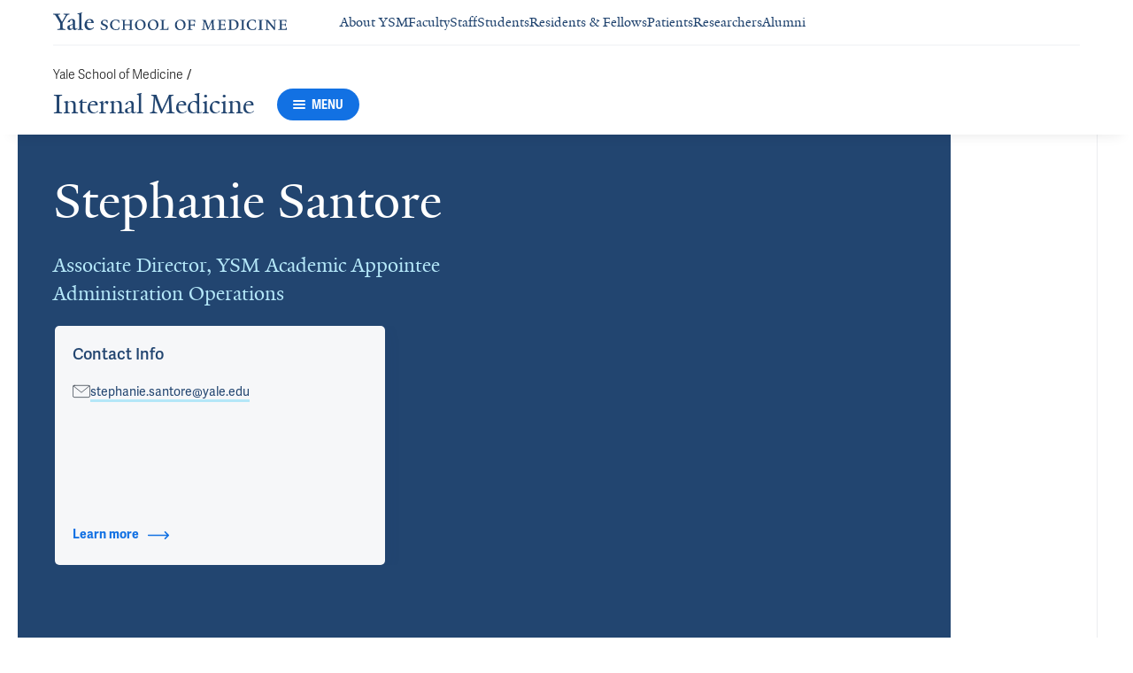

--- FILE ---
content_type: text/html; charset=utf-8
request_url: https://medicine.yale.edu/internal-medicine/profile/stephanie-santore/
body_size: 36835
content:




<!DOCTYPE html>
<html lang="en">
<head itemscope itemtype="https://schema.org/SpeakableSpecification">
            <script src="https://assets.adobedtm.com/be4705422c6a/6365b56ecd77/launch-f9a39045ce43.min.js" async></script>

    <!-- Google Tag Manager -->
    <!-- End Google Tag Manager -->

    <meta charset="utf-8"/>
    <meta name="viewport" content="width=device-width, initial-scale=1.0"/>
    <meta http-equiv="X-UA-Compatible" content="IE=EDGE"/>
    <title>Stephanie Santore | Internal Medicine</title>

    <link rel="preconnect" href="https://p.typekit.net">
    <link rel="dns-prefetch" href="https://p.typekit.net">
    <link rel="preconnect" href="https://use.typekit.net">
    <link rel="dns-prefetch" href="https://use.typekit.net">
    <link rel="preconnect" href="https://www.gstatic.com">
    <link rel="dns-prefetch" href="https://www.gstatic.com">

    <meta name="title" property="og:title" content="Stephanie Santore" />
<meta itemprop="xpath" content="/html/head/meta[@property='og:title']/@content" />

    <meta name="description" property="og:description" content="Stephanie Santore is an Associate Director, YSM Academic Appointee Administration Operations at Yale School of Medicine" />
<meta itemprop="xpath" content="/html/head/meta[@name='description']/@content" />


        <meta name="robots" content="noindex, nofollow">

    
    
    

    <meta property="og:url" content="https://medicine.yale.edu/internal-medicine/profile/stephanie-santore/" />

    <meta name="site-name" property="og:site_name" content="Internal Medicine" />

    <meta property="og:type" content="website" />

    <meta property="og:title" content="Stephanie Santore" />

    <meta property="og:description" content="Stephanie Santore is an Associate Director, YSM Academic Appointee Administration Operations at Yale School of Medicine" />


    
    

    
    

    <meta name="twitter:card" content="summary" />

    
    
    <meta name="twitter:image:alt" content="2021-10-15_Stephanie Santore_sjs99" />


        <meta property="og:image" content="https://ysm-res.cloudinary.com/image/upload/c_limit,f_auto,h_630,q_auto,w_1200/v1/yms/prod/ad015a47-1c05-4112-80ad-5c16615c0460" />

        <meta property="og:image:secure_url" content="https://ysm-res.cloudinary.com/image/upload/c_limit,f_auto,h_630,q_auto,w_1200/v1/yms/prod/ad015a47-1c05-4112-80ad-5c16615c0460" />

        <meta property="og:image:width" content="1200" />

        <meta property="og:image:height" content="630" />


    <meta property="fb:app_id" content="604142276782606" />


    <link rel="canonical" href="https://medicine.yale.edu/profile/stephanie-santore/">

    <link rel="apple-touch-icon" sizes="180x180" href="https://cdn1.medicine.yale.edu/icons/ysm/apple-touch-icon.png">
    <link rel="icon" type="image/png" href="https://cdn1.medicine.yale.edu/icons/ysm/favicon-32x32.png" sizes="32x32">
    <link rel="icon" type="image/png" href="https://cdn1.medicine.yale.edu/icons/ysm/favicon-16x16.png" sizes="16x16">
    <link rel="manifest" href="https://cdn1.medicine.yale.edu/web-manifests/ysm/site.webmanifest">
    <link rel="shortcut icon" type="image/x-icon" href="https://cdn1.medicine.yale.edu/icons/ysm/favicon.ico"/>
    <meta name="msapplication-TileColor" content="#1271e3">
    <meta name="msapplication-config" content="https://cdn1.medicine.yale.edu/browser-configs/ysm/browserconfig.xml">
    <meta name="theme-color" content="#ffffff">

    <link rel="preload" href="https://cdn1.medicine.yale.edu/build/yalenew-italic-webfront.woff2" as="font" crossorigin>
    <link rel="preload" href="https://cdn1.medicine.yale.edu/build/yalenew-roman-webfont.woff2" as="font" crossorigin>
    <link rel="preload" href="https://use.typekit.net/eqf4dwf.css" as="style" crossorigin>

    <link data-chunk="main" rel="stylesheet" href="https://cdn1.medicine.yale.edu/build/main.907d39fbfa5ab74dae6b.css" crossorigin="anonymous" />
<link data-chunk="modules-profile-components-profile-details-ProfileDetails" rel="stylesheet" href="https://cdn1.medicine.yale.edu/build/4098.519e090d007d9af62d86.css" crossorigin="anonymous" />
<link data-chunk="modules-profile-components-profile-details-ProfileDetails" rel="stylesheet" href="https://cdn1.medicine.yale.edu/build/2977.ad2bb25f9ff2d919a316.css" crossorigin="anonymous" />
<link data-chunk="modules-profile-components-profile-details-ProfileDetails" rel="stylesheet" href="https://cdn1.medicine.yale.edu/build/5436.03673d36bc21f3621aa0.css" crossorigin="anonymous" />
<link data-chunk="modules-profile-components-profile-details-ProfileDetails" rel="stylesheet" href="https://cdn1.medicine.yale.edu/build/115.d478683c440a5bf6ee62.css" crossorigin="anonymous" />
<link data-chunk="modules-profile-components-profile-details-ProfileDetails" rel="stylesheet" href="https://cdn1.medicine.yale.edu/build/2944.39460b9b4c80b3748eaf.css" crossorigin="anonymous" />
<link data-chunk="modules-footer-components-Footer" rel="stylesheet" href="https://cdn1.medicine.yale.edu/build/3053.9d94d1be74c8b8d74e36.css" crossorigin="anonymous" />

    <link data-chunk="modules-footer-components-Footer" rel="preload" as="style" href="https://cdn1.medicine.yale.edu/build/3053.9d94d1be74c8b8d74e36.css" crossorigin="anonymous" />
<link data-chunk="modules-profile-components-profile-details-ProfileDetails" rel="preload" as="style" href="https://cdn1.medicine.yale.edu/build/2944.39460b9b4c80b3748eaf.css" crossorigin="anonymous" />
<link data-chunk="modules-profile-components-profile-details-ProfileDetails" rel="preload" as="style" href="https://cdn1.medicine.yale.edu/build/115.d478683c440a5bf6ee62.css" crossorigin="anonymous" />
<link data-chunk="modules-profile-components-profile-details-ProfileDetails" rel="preload" as="style" href="https://cdn1.medicine.yale.edu/build/5436.03673d36bc21f3621aa0.css" crossorigin="anonymous" />
<link data-chunk="modules-profile-components-profile-details-ProfileDetails" rel="preload" as="style" href="https://cdn1.medicine.yale.edu/build/2977.ad2bb25f9ff2d919a316.css" crossorigin="anonymous" />
<link data-chunk="modules-profile-components-profile-details-ProfileDetails" rel="preload" as="style" href="https://cdn1.medicine.yale.edu/build/4098.519e090d007d9af62d86.css" crossorigin="anonymous" />
<link data-chunk="main" rel="preload" as="style" href="https://cdn1.medicine.yale.edu/build/main.907d39fbfa5ab74dae6b.css" crossorigin="anonymous" />
<link data-chunk="main" rel="preload" as="script" href="https://cdn1.medicine.yale.edu/build/main.es2015.dfa5aecab8fbf1932152.js" crossorigin="anonymous" />
<link data-chunk="modules-profile-components-profile-details-ProfileDetails" rel="preload" as="script" href="https://cdn1.medicine.yale.edu/build/7011.es2015.fa8769cabe2bdf33637b.js" crossorigin="anonymous" />
<link data-chunk="modules-profile-components-profile-details-ProfileDetails" rel="preload" as="script" href="https://cdn1.medicine.yale.edu/build/1514.es2015.79d733912b018318aafb.js" crossorigin="anonymous" />
<link data-chunk="modules-profile-components-profile-details-ProfileDetails" rel="preload" as="script" href="https://cdn1.medicine.yale.edu/build/2561.es2015.001b7c8716509bb0275e.js" crossorigin="anonymous" />
<link data-chunk="modules-profile-components-profile-details-ProfileDetails" rel="preload" as="script" href="https://cdn1.medicine.yale.edu/build/4098.es2015.9e0d35381579dc29a84f.js" crossorigin="anonymous" />
<link data-chunk="modules-profile-components-profile-details-ProfileDetails" rel="preload" as="script" href="https://cdn1.medicine.yale.edu/build/2827.es2015.5a725a4f172cb57a081b.js" crossorigin="anonymous" />
<link data-chunk="modules-profile-components-profile-details-ProfileDetails" rel="preload" as="script" href="https://cdn1.medicine.yale.edu/build/7925.es2015.f5a19f566463bf60257a.js" crossorigin="anonymous" />
<link data-chunk="modules-profile-components-profile-details-ProfileDetails" rel="preload" as="script" href="https://cdn1.medicine.yale.edu/build/2680.es2015.f2df621f2f2c78b379c1.js" crossorigin="anonymous" />
<link data-chunk="modules-profile-components-profile-details-ProfileDetails" rel="preload" as="script" href="https://cdn1.medicine.yale.edu/build/2977.es2015.86efad1d2bde8db32c47.js" crossorigin="anonymous" />
<link data-chunk="modules-profile-components-profile-details-ProfileDetails" rel="preload" as="script" href="https://cdn1.medicine.yale.edu/build/5436.es2015.37da388f40e19e0f6ca3.js" crossorigin="anonymous" />
<link data-chunk="modules-profile-components-profile-details-ProfileDetails" rel="preload" as="script" href="https://cdn1.medicine.yale.edu/build/1087.es2015.29f39b22c70bfa07670c.js" crossorigin="anonymous" />
<link data-chunk="modules-profile-components-profile-details-ProfileDetails" rel="preload" as="script" href="https://cdn1.medicine.yale.edu/build/9206.es2015.a53004c6e2023f5c4408.js" crossorigin="anonymous" />
<link data-chunk="modules-profile-components-profile-details-ProfileDetails" rel="preload" as="script" href="https://cdn1.medicine.yale.edu/build/6633.es2015.0faea749b69d0099f91f.js" crossorigin="anonymous" />
<link data-chunk="modules-profile-components-profile-details-ProfileDetails" rel="preload" as="script" href="https://cdn1.medicine.yale.edu/build/7589.es2015.9b07fc9805f7ac0a2a18.js" crossorigin="anonymous" />
<link data-chunk="modules-profile-components-profile-details-ProfileDetails" rel="preload" as="script" href="https://cdn1.medicine.yale.edu/build/2944.es2015.049b88f789280205706f.js" crossorigin="anonymous" />
<link data-chunk="modules-footer-components-Footer" rel="preload" as="script" href="https://cdn1.medicine.yale.edu/build/3053.es2015.94f247814d7073bd03dd.js" crossorigin="anonymous" />



        <script data-schema="ProfilePage" type="application/ld+json">
            {"@type":"ProfilePage","mainEntity":{"@type":"Person","name":"Stephanie Santore","description":"","url":"https://medicine.yale.edu/profile/stephanie-santore/","email":"stephanie.santore@yale.edu","image":{"@type":"ImageObject","url":"https://ysm-res.cloudinary.com/image/upload/c_limit,f_auto,h_630,q_auto,w_1200/v1/yms/prod/ad015a47-1c05-4112-80ad-5c16615c0460","description":"2021-10-15_Stephanie Santore_sjs99","height":1200,"width":630,"@context":"https://schema.org"},"address":[],"workLocation":[],"honorificSuffix":[],"award":[],"jobTitle":["Associate Director, YSM Academic Appointee Administration Operations"],"affiliation":[],"alumniOf":[],"sameAs":[],"updatedDate":"2024-07-09T00:00:00.0000000Z","@context":"https://schema.org"},"@context":"https://schema.org"}
        </script>

</head>
<body>
    <!-- Google Tag Manager (noscript) -->
    <!-- End Google Tag Manager (noscript) -->

    <!--[if IE]>
        <div aria-hidden="true" class="outdated-browser-warning">
            Your browser is antiquated and no longer supported on this website. Please update your browser or switch to Chrome, Firefox or Safari. <br/>
            You can update your IE here: <br/>
            <a class="outdated-browser-warning__link" href="https://support.microsoft.com/en-us/help/17621/internet-explorer-downloads">https://support.microsoft.com/en-us/help/17621/internet-explorer-downloads</a>
        </div>
    <![endif]-->
    <!--[if !IE]>-->
    

    <div id="app"><div class="page"><span role="navigation" aria-label="Skip to Main Content button"><a href="#page-container" class="skip-button skip-button--dark skip-to-main-content-button">Skip to Main Content</a></span><div class="base-page__header-container"><div class="base-header department-header"><div class="base-header__content"><div class="base-header__top-navigation-container"><div class="base-header__top-navigation"><nav class="base-header__top-navigation-links" aria-label="Information links"><a href="/" class="department-header__top-navigation-root-link"><svg xmlns="http://www.w3.org/2000/svg" aria-label="Yale School of Medicine" viewBox="0 0 384.2 29.1" focusable="false" class="site-wordmark__icon site-wordmark__icon--mode--ysm department-header__logo-icon"><desc>Yale School of Medicine</desc><path d="m22.3 6.1-6.8 11.5v7.7c.8 1.9 2.8 2.1 4.7 2.2v1.1H6.8v-1.1c1.9-.1 4.2-.4 4.8-1.6v-8l-7-11.8C3.5 4.2 2.3 3.5 0 3.4V2.3h11.6v1.1c-2.2.1-2.9.5-3.5 1l6.5 11.2 6.3-11.1c-.7-.5-1.5-1-3.7-1.1V2.3h9.9v1.1c-2.2 0-3.6.8-4.8 2.7M35.9 29c-2.2 0-3.3-1.5-3.4-2.6-1.4 1.5-3.2 2.6-5 2.6-2.2 0-4.1-1.4-4.1-3.7 0-1.2.3-2.4.9-3.3l8.2-3v-3.1c0-1.9-.9-3.6-2.7-3.6-1.1 0-2.2 1.4-2.3 3.5l-3.7.6V16c1.2-3.7 5.3-5.2 7.3-5.2 3.8 0 5.1 2 5.1 5.1l-.1 8.7c0 1.7.9 2.1 1.7 2.1.7 0 1.3-.4 2.1-1.2v1.2c-.9 1-2.5 2.3-4 2.3m-8.3-6.8c-.2.7-.3 1.2-.3 2.2 0 1.2.7 2.5 2.1 2.5 1.2 0 1.9-.4 3.1-1.3V20c-1.1.5-3.7 1.7-4.9 2.2m12.7 6.4v-1c1.9-.1 2.4-.5 2.7-1.2V5c0-1.4-.2-2-3.1-2.2v-.9L47.5 0l.2.7-1.2 1.5v24.2c.4.8 1.2 1.1 2.9 1.2v1zm19.1.4c-4.3 0-7.7-3.4-7.7-8.2 0-5.9 3.6-9.9 8.7-9.9 4.1 0 6.4 2.3 6.4 6v.7l-11.2-.1c-.1.5-.1 1.2-.1 2.1 0 4.2 2.7 7 6.2 7 2.1 0 3.2-.7 4.8-2.2l.6 1c-2.4 2.1-4.3 3.6-7.7 3.6m.4-16.9c-2.1 0-3.5 1.7-4 4.3l7.3-.1c-.1-2.2-1.4-4.2-3.3-4.2M83.4 29.1c-2.1 0-3.8-.6-4.9-1l-.5-4.4h.7c.2 1.1 1 2.5 2 3.2.6.5 1.9 1.2 3 1.2 2.2 0 3.3-1.4 3.3-2.8 0-1.9-1.2-2.4-3.2-3.2-3.8-1.6-5.2-2.6-5.2-5.2 0-2.9 2.9-4.8 6.7-4.8 1.8 0 3.2.5 4.1.9v4.3h-.7c-.1-1.1-.5-2.5-1.5-3.1-.4-.2-1.4-.9-2.6-.9-2.1 0-3.2 1.3-3.2 2.6 0 1.7.9 2.4 3.5 3.4 3.5 1.4 5 2.5 5 5 0 2.9-2.9 4.8-6.5 4.8m25.1-1c-2 .6-2.6.9-5.7.9-5.3 0-9.2-3.8-9.2-8.7 0-5 4.1-8.4 9.2-8.4 2.6 0 4 .5 5.9.9v4.5h-.7c-.1-1.1-.6-2.4-1.5-3-.5-.3-1.7-1.3-3.9-1.3-3.7 0-5.8 3.1-5.8 6.7 0 4.8 2.7 8.2 7 8.2 1.4 0 2.4-.6 2.8-.9 1-.8 1.7-2 2-3.2l.8.1zm15.4.6V28c1.2 0 2.2-.4 2.5-.9V21h-8.8v6.1c.2.5 1.3.8 2.5.9v.7h-7.8V28c1.1 0 2.3-.4 2.5-.9V13.9c-.2-.5-1.3-.8-2.5-.9v-.7h7.8v.7c-1.1.1-2.3.4-2.5.9v5.7h8.8v-5.7c-.3-.5-1.3-.8-2.5-.9v-.7h7.9v.7c-1.2.1-2.2.4-2.5.9v13.2c.3.5 1.3.8 2.5.9v.7zm18.9.4c-5.2 0-8.2-3.6-8.2-8.5 0-5 4.2-8.6 9.3-8.6 5.3 0 8.2 3.6 8.2 8.4 0 5.1-4.1 8.7-9.3 8.7m-.3-16c-2.4 0-4.8 2.7-4.8 6.7 0 4.7 2.3 8.1 6.3 8.1 2.6 0 5-2.6 5-6.7 0-4.9-2.5-8.1-6.5-8.1m21.4 16c-5.2 0-8.2-3.6-8.2-8.5 0-5 4.2-8.6 9.3-8.6 5.3 0 8.2 3.6 8.2 8.4 0 5.1-4.1 8.7-9.3 8.7m-.3-16c-2.4 0-4.8 2.7-4.8 6.7 0 4.7 2.3 8.1 6.3 8.1 2.6 0 5-2.6 5-6.7 0-4.9-2.5-8.1-6.5-8.1m11.9 15.6V28c1-.1 2.6-.3 3-1.2V13.9c-.2-.5-1.3-.8-2.5-.9v-.7h8.1v.7c-1.1.1-2.5.4-2.7.9v13.5l4.7-.1c1.8 0 2.9-1.7 2.9-3.9h.7v5.3zm33 .4c-5.2 0-8.2-3.6-8.2-8.5 0-5 4.2-8.6 9.3-8.6 5.3 0 8.2 3.6 8.2 8.4.1 5.1-4.1 8.7-9.3 8.7m-.3-16c-2.4 0-4.8 2.7-4.8 6.7 0 4.7 2.3 8.1 6.3 8.1 2.6 0 5-2.6 5-6.7 0-4.9-2.5-8.1-6.5-8.1m24.4 3.4c-.1-2.3-1-2.9-3-2.9H226V20l3.5-.1c1.7-.1 2.4-.1 2.7-2h.7v5.5h-.7c-.2-2.1-.9-2.1-2.6-2.1h-3.5v5.5c.3.8 1.8 1.2 3 1.3v.7h-8.6V28c1.1-.1 2.4-.3 2.7-1.1V14c-.2-.6-1.4-.9-2.6-.9v-.7h10.7c.6 0 1.1 0 1.5-.2h.6v4.3zm26.2 12.2V28c1.2-.1 2.5-.4 2.7-.9l-.5-9.5v-2.7l-.8 2.1-5.2 11.7h-1l-4.5-12.3-.7-2-.1 1.8-.7 10.6c.2.5 1.4 1 2.6 1.1v.7h-6.7V28c1.2-.1 2.3-.6 2.6-1.1l.7-9.2c.1-.9.2-2.8.2-2.9V14c-.3-.4-1.1-.8-2.3-.9v-.7h5.8l.8 2.5 3.7 10.2 4.2-9.9 1.1-2.7h5.2v.5c-1.2.1-2.1.4-2.3.8v.6c0 .3.1 2.3.2 3.1l.5 9.5c.3.5 1.4.8 2.5.9v.7h-8zm16.5 0-5.8.1v-.7c1.2-.1 2.9-.4 3.3-1.2v-13c-.2-.5-1.3-.8-2.5-.9v-.7H281c.7 0 1.2-.1 1.5-.2h.6v4.3h-.7c-.1-2.3-1-2.9-3-2.9h-3.7v6.1h3.5c1.8 0 2.5 0 2.7-1.9h.6V23h-.7c-.2-2.1-.8-2.1-2.7-2.1h-3.5v5.6c.1.3.2.7.7.9l4.1-.1c1.7 0 2.9-.8 2.9-3h.6v4.3h-8.6zm20.8 0h-8.6V28c1.1 0 2.4-.4 2.6-.9V13.9c-.2-.5-1.5-.8-2.7-.9v-.7c3-.1 5.9-.3 8.2-.3 5.9 0 9.4 3 9.4 8s-3.9 8.8-8.9 8.7M294.5 13H293v13.9c.3.4 1.7.8 2.7.8 4.1 0 6.1-2.8 6.1-6.8 0-5.3-2.8-7.9-7.3-7.9m13.1 15.7V28c1.2-.1 2.4-.4 2.6-.9V13.9c-.2-.5-1.4-.8-2.6-.9v-.7h8.2v.7c-1.2.1-2.4.4-2.6.9V27c.2.5 1.4.8 2.6.9v.7h-8.2zm25.6-.6c-2 .6-2.6.9-5.7.9-5.3 0-9.2-3.8-9.2-8.7 0-5 4.1-8.4 9.2-8.4 2.6 0 4 .5 5.9.9v4.5h-.7c-.1-1.1-.6-2.4-1.5-3-.5-.3-1.7-1.3-3.9-1.3-3.7 0-5.8 3.1-5.8 6.7 0 4.8 2.7 8.2 7 8.2 1.4 0 2.4-.6 2.8-.9 1-.8 1.7-2 2-3.2l.8.1zm3.8.6V28c1.2-.1 2.4-.4 2.6-.9V13.9c-.2-.5-1.4-.8-2.6-.9v-.7h8.2v.7c-1.2.1-2.4.4-2.6.9V27c.2.5 1.4.8 2.6.9v.7H337zm27.8-14.5V24c0 1.4.1 3.7.2 4.9h-1.6l-10-12.3-1.1-1.7.1 1.5v5.9c0 1.4.1 3.4.2 4.5.2.5 1.7 1 2.9 1.1v.7h-7.1V28c1.2-.1 2.3-.6 2.5-1.1v-9.2c0-1.3 0-2.6-.1-3.5-.3-.5-1.3-1-2.5-1.1v-.7h5.2l1.5 1.9 8.4 10.3v-5.9c0-1.4-.1-3.6-.1-4.4-.2-.5-1.7-1.1-2.9-1.1v-.7h7.1v.5c-1.3.1-2.4.6-2.7 1.2m10.7 14.5-5.8.1v-.7c1.2-.1 2.9-.4 3.3-1.2v-13c-.2-.5-1.3-.8-2.5-.9v-.7h10.7c.7 0 1.2-.1 1.5-.2h.6v4.3h-.7c-.1-2.3-1-2.9-3-2.9h-3.7v6.1h3.5c1.8 0 2.5 0 2.7-1.9h.6V23h-.7c-.2-2.1-.8-2.1-2.7-2.1h-3.5v5.6c.1.3.2.7.7.9l4.1-.1c1.7 0 2.9-.8 2.9-3h.6v4.3h-8.6z"></path></svg></a><div class="navigation-header-links"><a href="/about/" class="navigation-header-links__header-link" aria-label="Navigate to About YSM page"><div class="navigation-header-links__link-hover"><svg xmlns="http://www.w3.org/2000/svg" viewBox="0 0 24 24" focusable="false" class="navigation-header-links__link-icon"><path fill="none" d="M0 0h24v24H0z"></path><path d="m12 4-1.41 1.41L16.17 11H4v2h12.17l-5.58 5.59L12 20l8-8z"></path></svg>About YSM</div></a><a href="/faculty/" class="navigation-header-links__header-link" aria-label="Navigate to Faculty page"><div class="navigation-header-links__link-hover"><svg xmlns="http://www.w3.org/2000/svg" viewBox="0 0 24 24" focusable="false" class="navigation-header-links__link-icon"><path fill="none" d="M0 0h24v24H0z"></path><path d="m12 4-1.41 1.41L16.17 11H4v2h12.17l-5.58 5.59L12 20l8-8z"></path></svg>Faculty</div></a><a href="/myysm/" class="navigation-header-links__header-link" aria-label="Navigate to Staff page"><div class="navigation-header-links__link-hover"><svg xmlns="http://www.w3.org/2000/svg" viewBox="0 0 24 24" focusable="false" class="navigation-header-links__link-icon"><path fill="none" d="M0 0h24v24H0z"></path><path d="m12 4-1.41 1.41L16.17 11H4v2h12.17l-5.58 5.59L12 20l8-8z"></path></svg>Staff</div></a><a href="/edu/" class="navigation-header-links__header-link" aria-label="Navigate to Students page"><div class="navigation-header-links__link-hover"><svg xmlns="http://www.w3.org/2000/svg" viewBox="0 0 24 24" focusable="false" class="navigation-header-links__link-icon"><path fill="none" d="M0 0h24v24H0z"></path><path d="m12 4-1.41 1.41L16.17 11H4v2h12.17l-5.58 5.59L12 20l8-8z"></path></svg>Students</div></a><a href="/edu/residency-fellowships/" class="navigation-header-links__header-link" aria-label="Navigate to Residents &amp; Fellows page"><div class="navigation-header-links__link-hover"><svg xmlns="http://www.w3.org/2000/svg" viewBox="0 0 24 24" focusable="false" class="navigation-header-links__link-icon"><path fill="none" d="M0 0h24v24H0z"></path><path d="m12 4-1.41 1.41L16.17 11H4v2h12.17l-5.58 5.59L12 20l8-8z"></path></svg>Residents &amp; Fellows</div></a><a href="https://yalemedicine.org" class="navigation-header-links__header-link" aria-label="Navigate to Patients page"><div class="navigation-header-links__link-hover"><svg xmlns="http://www.w3.org/2000/svg" viewBox="0 0 24 24" focusable="false" class="navigation-header-links__link-icon"><path fill="none" d="M0 0h24v24H0z"></path><path d="m12 4-1.41 1.41L16.17 11H4v2h12.17l-5.58 5.59L12 20l8-8z"></path></svg>Patients</div></a><a href="/research/" class="navigation-header-links__header-link" aria-label="Navigate to Researchers page"><div class="navigation-header-links__link-hover"><svg xmlns="http://www.w3.org/2000/svg" viewBox="0 0 24 24" focusable="false" class="navigation-header-links__link-icon"><path fill="none" d="M0 0h24v24H0z"></path><path d="m12 4-1.41 1.41L16.17 11H4v2h12.17l-5.58 5.59L12 20l8-8z"></path></svg>Researchers</div></a><a href="/alumni/" class="navigation-header-links__header-link" aria-label="Navigate to Alumni page"><div class="navigation-header-links__link-hover"><svg xmlns="http://www.w3.org/2000/svg" viewBox="0 0 24 24" focusable="false" class="navigation-header-links__link-icon"><path fill="none" d="M0 0h24v24H0z"></path><path d="m12 4-1.41 1.41L16.17 11H4v2h12.17l-5.58 5.59L12 20l8-8z"></path></svg>Alumni</div></a></div></nav><div></div></div></div><div class="base-header__navigation"><div class="base-header__navigation-content--desktop"><div class="base-header__navigation-left-content"><div class="department-header__navigation-content"><nav class="department-header__breadcrumbs" aria-label="Navigation breadcrumbs"><ul class="department-header__breadcrumb-list"><li><a href="/" class="department-header__breadcrumb-link">Yale School of Medicine</a><span class="department-header__slash-delimiter">/ </span></li></ul></nav><div class="department-header__department-link-container"><a href="/internal-medicine" class="department-header__department-link">Internal Medicine</a><div class="base-header__navigation-menu-button"><div class="navigation-menu-button__container"><button class="navigation-menu-button navigation-menu-button--open" type="button" aria-label="Menu"><div class="navigation-menu-button__hamburger"><span class="navigation-menu-button__hamburger-line"></span><span class="navigation-menu-button__hamburger-line"></span><span class="navigation-menu-button__hamburger-line"></span></div><div class="navigation-menu-button__text">MENU</div></button></div></div></div></div></div><div class="base-header__navigation-right-content"><div class="base-header__navigation-search-button"></div></div></div><div class="base-header__navigation-content--mobile"><div class="base-header__navigation-left-content"><button type="button" class="base-header__navigation-dropdown-button" aria-label="Go to the main page"><svg xmlns="http://www.w3.org/2000/svg" aria-label="Yale School of Medicine" viewBox="0 0 384.2 29.1" focusable="false" class="site-wordmark__icon site-wordmark__icon--mode--ysm base-header__navigation-dropdown-logo"><desc>Yale School of Medicine</desc><path d="m22.3 6.1-6.8 11.5v7.7c.8 1.9 2.8 2.1 4.7 2.2v1.1H6.8v-1.1c1.9-.1 4.2-.4 4.8-1.6v-8l-7-11.8C3.5 4.2 2.3 3.5 0 3.4V2.3h11.6v1.1c-2.2.1-2.9.5-3.5 1l6.5 11.2 6.3-11.1c-.7-.5-1.5-1-3.7-1.1V2.3h9.9v1.1c-2.2 0-3.6.8-4.8 2.7M35.9 29c-2.2 0-3.3-1.5-3.4-2.6-1.4 1.5-3.2 2.6-5 2.6-2.2 0-4.1-1.4-4.1-3.7 0-1.2.3-2.4.9-3.3l8.2-3v-3.1c0-1.9-.9-3.6-2.7-3.6-1.1 0-2.2 1.4-2.3 3.5l-3.7.6V16c1.2-3.7 5.3-5.2 7.3-5.2 3.8 0 5.1 2 5.1 5.1l-.1 8.7c0 1.7.9 2.1 1.7 2.1.7 0 1.3-.4 2.1-1.2v1.2c-.9 1-2.5 2.3-4 2.3m-8.3-6.8c-.2.7-.3 1.2-.3 2.2 0 1.2.7 2.5 2.1 2.5 1.2 0 1.9-.4 3.1-1.3V20c-1.1.5-3.7 1.7-4.9 2.2m12.7 6.4v-1c1.9-.1 2.4-.5 2.7-1.2V5c0-1.4-.2-2-3.1-2.2v-.9L47.5 0l.2.7-1.2 1.5v24.2c.4.8 1.2 1.1 2.9 1.2v1zm19.1.4c-4.3 0-7.7-3.4-7.7-8.2 0-5.9 3.6-9.9 8.7-9.9 4.1 0 6.4 2.3 6.4 6v.7l-11.2-.1c-.1.5-.1 1.2-.1 2.1 0 4.2 2.7 7 6.2 7 2.1 0 3.2-.7 4.8-2.2l.6 1c-2.4 2.1-4.3 3.6-7.7 3.6m.4-16.9c-2.1 0-3.5 1.7-4 4.3l7.3-.1c-.1-2.2-1.4-4.2-3.3-4.2M83.4 29.1c-2.1 0-3.8-.6-4.9-1l-.5-4.4h.7c.2 1.1 1 2.5 2 3.2.6.5 1.9 1.2 3 1.2 2.2 0 3.3-1.4 3.3-2.8 0-1.9-1.2-2.4-3.2-3.2-3.8-1.6-5.2-2.6-5.2-5.2 0-2.9 2.9-4.8 6.7-4.8 1.8 0 3.2.5 4.1.9v4.3h-.7c-.1-1.1-.5-2.5-1.5-3.1-.4-.2-1.4-.9-2.6-.9-2.1 0-3.2 1.3-3.2 2.6 0 1.7.9 2.4 3.5 3.4 3.5 1.4 5 2.5 5 5 0 2.9-2.9 4.8-6.5 4.8m25.1-1c-2 .6-2.6.9-5.7.9-5.3 0-9.2-3.8-9.2-8.7 0-5 4.1-8.4 9.2-8.4 2.6 0 4 .5 5.9.9v4.5h-.7c-.1-1.1-.6-2.4-1.5-3-.5-.3-1.7-1.3-3.9-1.3-3.7 0-5.8 3.1-5.8 6.7 0 4.8 2.7 8.2 7 8.2 1.4 0 2.4-.6 2.8-.9 1-.8 1.7-2 2-3.2l.8.1zm15.4.6V28c1.2 0 2.2-.4 2.5-.9V21h-8.8v6.1c.2.5 1.3.8 2.5.9v.7h-7.8V28c1.1 0 2.3-.4 2.5-.9V13.9c-.2-.5-1.3-.8-2.5-.9v-.7h7.8v.7c-1.1.1-2.3.4-2.5.9v5.7h8.8v-5.7c-.3-.5-1.3-.8-2.5-.9v-.7h7.9v.7c-1.2.1-2.2.4-2.5.9v13.2c.3.5 1.3.8 2.5.9v.7zm18.9.4c-5.2 0-8.2-3.6-8.2-8.5 0-5 4.2-8.6 9.3-8.6 5.3 0 8.2 3.6 8.2 8.4 0 5.1-4.1 8.7-9.3 8.7m-.3-16c-2.4 0-4.8 2.7-4.8 6.7 0 4.7 2.3 8.1 6.3 8.1 2.6 0 5-2.6 5-6.7 0-4.9-2.5-8.1-6.5-8.1m21.4 16c-5.2 0-8.2-3.6-8.2-8.5 0-5 4.2-8.6 9.3-8.6 5.3 0 8.2 3.6 8.2 8.4 0 5.1-4.1 8.7-9.3 8.7m-.3-16c-2.4 0-4.8 2.7-4.8 6.7 0 4.7 2.3 8.1 6.3 8.1 2.6 0 5-2.6 5-6.7 0-4.9-2.5-8.1-6.5-8.1m11.9 15.6V28c1-.1 2.6-.3 3-1.2V13.9c-.2-.5-1.3-.8-2.5-.9v-.7h8.1v.7c-1.1.1-2.5.4-2.7.9v13.5l4.7-.1c1.8 0 2.9-1.7 2.9-3.9h.7v5.3zm33 .4c-5.2 0-8.2-3.6-8.2-8.5 0-5 4.2-8.6 9.3-8.6 5.3 0 8.2 3.6 8.2 8.4.1 5.1-4.1 8.7-9.3 8.7m-.3-16c-2.4 0-4.8 2.7-4.8 6.7 0 4.7 2.3 8.1 6.3 8.1 2.6 0 5-2.6 5-6.7 0-4.9-2.5-8.1-6.5-8.1m24.4 3.4c-.1-2.3-1-2.9-3-2.9H226V20l3.5-.1c1.7-.1 2.4-.1 2.7-2h.7v5.5h-.7c-.2-2.1-.9-2.1-2.6-2.1h-3.5v5.5c.3.8 1.8 1.2 3 1.3v.7h-8.6V28c1.1-.1 2.4-.3 2.7-1.1V14c-.2-.6-1.4-.9-2.6-.9v-.7h10.7c.6 0 1.1 0 1.5-.2h.6v4.3zm26.2 12.2V28c1.2-.1 2.5-.4 2.7-.9l-.5-9.5v-2.7l-.8 2.1-5.2 11.7h-1l-4.5-12.3-.7-2-.1 1.8-.7 10.6c.2.5 1.4 1 2.6 1.1v.7h-6.7V28c1.2-.1 2.3-.6 2.6-1.1l.7-9.2c.1-.9.2-2.8.2-2.9V14c-.3-.4-1.1-.8-2.3-.9v-.7h5.8l.8 2.5 3.7 10.2 4.2-9.9 1.1-2.7h5.2v.5c-1.2.1-2.1.4-2.3.8v.6c0 .3.1 2.3.2 3.1l.5 9.5c.3.5 1.4.8 2.5.9v.7h-8zm16.5 0-5.8.1v-.7c1.2-.1 2.9-.4 3.3-1.2v-13c-.2-.5-1.3-.8-2.5-.9v-.7H281c.7 0 1.2-.1 1.5-.2h.6v4.3h-.7c-.1-2.3-1-2.9-3-2.9h-3.7v6.1h3.5c1.8 0 2.5 0 2.7-1.9h.6V23h-.7c-.2-2.1-.8-2.1-2.7-2.1h-3.5v5.6c.1.3.2.7.7.9l4.1-.1c1.7 0 2.9-.8 2.9-3h.6v4.3h-8.6zm20.8 0h-8.6V28c1.1 0 2.4-.4 2.6-.9V13.9c-.2-.5-1.5-.8-2.7-.9v-.7c3-.1 5.9-.3 8.2-.3 5.9 0 9.4 3 9.4 8s-3.9 8.8-8.9 8.7M294.5 13H293v13.9c.3.4 1.7.8 2.7.8 4.1 0 6.1-2.8 6.1-6.8 0-5.3-2.8-7.9-7.3-7.9m13.1 15.7V28c1.2-.1 2.4-.4 2.6-.9V13.9c-.2-.5-1.4-.8-2.6-.9v-.7h8.2v.7c-1.2.1-2.4.4-2.6.9V27c.2.5 1.4.8 2.6.9v.7h-8.2zm25.6-.6c-2 .6-2.6.9-5.7.9-5.3 0-9.2-3.8-9.2-8.7 0-5 4.1-8.4 9.2-8.4 2.6 0 4 .5 5.9.9v4.5h-.7c-.1-1.1-.6-2.4-1.5-3-.5-.3-1.7-1.3-3.9-1.3-3.7 0-5.8 3.1-5.8 6.7 0 4.8 2.7 8.2 7 8.2 1.4 0 2.4-.6 2.8-.9 1-.8 1.7-2 2-3.2l.8.1zm3.8.6V28c1.2-.1 2.4-.4 2.6-.9V13.9c-.2-.5-1.4-.8-2.6-.9v-.7h8.2v.7c-1.2.1-2.4.4-2.6.9V27c.2.5 1.4.8 2.6.9v.7H337zm27.8-14.5V24c0 1.4.1 3.7.2 4.9h-1.6l-10-12.3-1.1-1.7.1 1.5v5.9c0 1.4.1 3.4.2 4.5.2.5 1.7 1 2.9 1.1v.7h-7.1V28c1.2-.1 2.3-.6 2.5-1.1v-9.2c0-1.3 0-2.6-.1-3.5-.3-.5-1.3-1-2.5-1.1v-.7h5.2l1.5 1.9 8.4 10.3v-5.9c0-1.4-.1-3.6-.1-4.4-.2-.5-1.7-1.1-2.9-1.1v-.7h7.1v.5c-1.3.1-2.4.6-2.7 1.2m10.7 14.5-5.8.1v-.7c1.2-.1 2.9-.4 3.3-1.2v-13c-.2-.5-1.3-.8-2.5-.9v-.7h10.7c.7 0 1.2-.1 1.5-.2h.6v4.3h-.7c-.1-2.3-1-2.9-3-2.9h-3.7v6.1h3.5c1.8 0 2.5 0 2.7-1.9h.6V23h-.7c-.2-2.1-.8-2.1-2.7-2.1h-3.5v5.6c.1.3.2.7.7.9l4.1-.1c1.7 0 2.9-.8 2.9-3h.6v4.3h-8.6z"></path></svg><svg xmlns="http://www.w3.org/2000/svg" viewBox="0 0 24 24" focusable="false" class="base-header__navigation-dropdown-icon"><path d="M23.25 7.311 12.53 18.03a.75.75 0 0 1-1.06 0L.75 7.311" style="fill:none;stroke:currentColor;stroke-linecap:round;stroke-linejoin:round;stroke-width:1.5px;fill-rule:evenodd"></path></svg></button><div></div></div><div class="base-header__navigation-right-content"><div class="base-header__navigation-menu-button"><div class="navigation-menu-button__container"><button class="navigation-menu-button navigation-menu-button--open" type="button" aria-label="Menu"><div class="navigation-menu-button__hamburger"><span class="navigation-menu-button__hamburger-line"></span><span class="navigation-menu-button__hamburger-line"></span><span class="navigation-menu-button__hamburger-line"></span></div><div class="navigation-menu-button__text">MENU</div></button></div></div></div></div></div><div class="base-header__navigation-panel"><div class="navigation-panel__wrapper navigation-panel__wrapper--hidden"><nav class="navigation-panel__top-container" aria-label="Navigation Panel"><div class="navigation-panel__header-container"><a href="/internal-medicine" class="navigation-panel__header-text">Internal Medicine</a></div></nav><div class="navigation-panel__grid-container"><div class="navigation-panel__grid-column"><ul><li class="navigation-panel__grid-column-list-item"><div class="navigation-panel__grid-item"><div class="navigation-panel-sub-panel" aria-level="0"><div id="sub-panel__heading-0" aria-controls="sub-panel__body-0" class="navigation-panel-sub-panel__header" aria-expanded="false"><div class="navigation-panel-item navigation-panel-item--height"><a href="/internal-medicine/about/" class="navigation-panel-item__option-text navigation-panel-item__option-text--parent" aria-label="Navigate to About page"><span class="navigation-panel-item__option-text-link navigation-panel-item__option-text-link--parent">About</span></a><button class="navigation-panel-item__button" type="button" aria-label="Open About menu item."><div class="navigation-panel-item__icon navigation-panel-item__button-icon"><svg xmlns="http://www.w3.org/2000/svg" viewBox="0 0 24 24" focusable="false" class="navigation-panel-item__icon"><path d="M12 1v22M23 12H1" style="fill:none;stroke:currentColor;stroke-linecap:round;stroke-linejoin:round"></path></svg></div></button></div></div><div id="sub-panel__body-0" class="navigation-panel-sub-panel__body"><ul><li class="navigation-panel-sub-panel__body-list-item"><div class="navigation-panel-item"><a href="/internal-medicine/about/mission/" class="navigation-panel-item__option-text" aria-label="Navigate to Mission Statement page" tabindex="-1"><span class="navigation-panel-item__option-text-link">Mission Statement</span></a></div></li><li class="navigation-panel-sub-panel__body-list-item"><div class="navigation-panel-item"><a href="/internal-medicine/about/annual-report/" class="navigation-panel-item__option-text" aria-label="Navigate to Annual Report page" tabindex="-1"><span class="navigation-panel-item__option-text-link">Annual Report</span></a></div></li><li class="navigation-panel-sub-panel__body-list-item"><div class="navigation-panel-item"><a href="/internal-medicine/about/leaders/" class="navigation-panel-item__option-text" aria-label="Navigate to Department Leadership page" tabindex="-1"><span class="navigation-panel-item__option-text-link">Department Leadership</span></a></div></li><li class="navigation-panel-sub-panel__body-list-item"><div class="navigation-panel-item"><a href="/internal-medicine/about/directory/" class="navigation-panel-item__option-text" aria-label="Navigate to Administrative Directory page" tabindex="-1"><span class="navigation-panel-item__option-text-link">Administrative Directory</span></a></div></li><li class="navigation-panel-sub-panel__body-list-item"><div class="navigation-panel-item"><a href="/internal-medicine/about/facsupport/" class="navigation-panel-item__option-text" aria-label="Navigate to Faculty Support page" tabindex="-1"><span class="navigation-panel-item__option-text-link">Faculty Support</span></a></div></li><li class="navigation-panel-sub-panel__body-list-item"><div class="navigation-panel-item"><a href="/internal-medicine/about/academic/" class="navigation-panel-item__option-text" aria-label="Navigate to Academic Sections page" tabindex="-1"><span class="navigation-panel-item__option-text-link">Academic Sections</span></a></div></li><li class="navigation-panel-sub-panel__body-list-item"><div class="navigation-panel-item"><a href="/internal-medicine/about/history/" class="navigation-panel-item__option-text" aria-label="Navigate to History of Department page" tabindex="-1"><span class="navigation-panel-item__option-text-link">History of Department</span></a></div></li><li class="navigation-panel-sub-panel__body-list-item"><div class="navigation-panel-item"><a href="/internal-medicine/about/giving/" class="navigation-panel-item__option-text" aria-label="Navigate to Philanthropy page" tabindex="-1"><span class="navigation-panel-item__option-text-link">Philanthropy</span></a></div></li></ul></div></div></div></li><li class="navigation-panel__grid-column-list-item"><div class="navigation-panel__grid-item"><div class="navigation-panel-sub-panel" aria-level="0"><div id="sub-panel__heading-4" aria-controls="sub-panel__body-4" class="navigation-panel-sub-panel__header" aria-expanded="false"><div class="navigation-panel-item navigation-panel-item--height"><a href="/internal-medicine/excellence/" class="navigation-panel-item__option-text navigation-panel-item__option-text--parent" aria-label="Navigate to Excellence page"><span class="navigation-panel-item__option-text-link navigation-panel-item__option-text-link--parent">Excellence</span></a><button class="navigation-panel-item__button" type="button" aria-label="Open Excellence menu item."><div class="navigation-panel-item__icon navigation-panel-item__button-icon"><svg xmlns="http://www.w3.org/2000/svg" viewBox="0 0 24 24" focusable="false" class="navigation-panel-item__icon"><path d="M12 1v22M23 12H1" style="fill:none;stroke:currentColor;stroke-linecap:round;stroke-linejoin:round"></path></svg></div></button></div></div><div id="sub-panel__body-4" class="navigation-panel-sub-panel__body"><ul><li class="navigation-panel-sub-panel__body-list-item"><div class="navigation-panel-item"><a href="/internal-medicine/excellence/welcome-diversity/" class="navigation-panel-item__option-text" aria-label="Navigate to Vice Chair Welcome page" tabindex="-1"><span class="navigation-panel-item__option-text-link">Vice Chair Welcome</span></a></div></li><li class="navigation-panel-sub-panel__body-list-item"><div class="navigation-panel-sub-panel navigation-panel-sub-panel--nested" aria-level="1"><div id="sub-panel__heading-4-1" aria-controls="sub-panel__body-4-1" class="navigation-panel-sub-panel__header" aria-expanded="false"><div class="navigation-panel-item"><a href="/internal-medicine/excellence/oceim/" class="navigation-panel-item__option-text" aria-label="Navigate to Office for Collaborative Excellence page" tabindex="-1"><span class="navigation-panel-item__option-text-link">Office for Collaborative Excellence</span></a><button class="navigation-panel-item__button" type="button" aria-label="Open Office for Collaborative Excellence menu item." tabindex="-1"><div class="navigation-panel-item__icon navigation-panel-item__button-icon"><svg xmlns="http://www.w3.org/2000/svg" viewBox="0 0 24 24" focusable="false" class="navigation-panel-item__icon"><path d="M12 1v22M23 12H1" style="fill:none;stroke:currentColor;stroke-linecap:round;stroke-linejoin:round"></path></svg></div></button></div></div><div id="sub-panel__body-4-1" class="navigation-panel-sub-panel__body navigation-panel-sub-panel__body--nested"><ul><li class="navigation-panel-sub-panel__body-list-item"><div class="navigation-panel-item"><a href="/internal-medicine/excellence/oceim/vicechiefs/" class="navigation-panel-item__option-text" aria-label="Navigate to Vice Chiefs page" tabindex="-1"><span class="navigation-panel-item__option-text-link">Vice Chiefs</span></a></div></li><li class="navigation-panel-sub-panel__body-list-item"><div class="navigation-panel-item"><a href="/internal-medicine/excellence/oceim/support/" class="navigation-panel-item__option-text" aria-label="Navigate to Support Staff page" tabindex="-1"><span class="navigation-panel-item__option-text-link">Support Staff</span></a></div></li><li class="navigation-panel-sub-panel__body-list-item"><div class="navigation-panel-item"><a href="/internal-medicine/excellence/oceim/equity-begins-with-everyone-conversations/" class="navigation-panel-item__option-text" aria-label="Navigate to Equity Begins with Everyone Conversations page" tabindex="-1"><span class="navigation-panel-item__option-text-link">Equity Begins with Everyone Conversations</span></a></div></li><li class="navigation-panel-sub-panel__body-list-item"><div class="navigation-panel-sub-panel navigation-panel-sub-panel--nested" aria-level="2"><div id="sub-panel__heading-4-1-3" aria-controls="sub-panel__body-4-1-3" class="navigation-panel-sub-panel__header" aria-expanded="false"><div class="navigation-panel-item"><a href="/internal-medicine/excellence/oceim/intranet/" class="navigation-panel-item__option-text" aria-label="Navigate to Intranet page" tabindex="-1"><span class="navigation-panel-item__option-text-link">Intranet</span></a><button class="navigation-panel-item__button" type="button" aria-label="Open Intranet menu item." tabindex="-1"><div class="navigation-panel-item__icon navigation-panel-item__button-icon"><svg xmlns="http://www.w3.org/2000/svg" viewBox="0 0 24 24" focusable="false" class="navigation-panel-item__icon"><path d="M12 1v22M23 12H1" style="fill:none;stroke:currentColor;stroke-linecap:round;stroke-linejoin:round"></path></svg></div></button></div></div><div id="sub-panel__body-4-1-3" class="navigation-panel-sub-panel__body navigation-panel-sub-panel__body--nested"><ul><li class="navigation-panel-sub-panel__body-list-item"><div class="navigation-panel-item"><a href="/internal-medicine/excellence/oceim/intranet/fundingoptys/" class="navigation-panel-item__option-text" aria-label="Navigate to Funding Opportunities page" tabindex="-1"><span class="navigation-panel-item__option-text-link">Funding Opportunities</span></a></div></li></ul></div></div></li></ul></div></div></li><li class="navigation-panel-sub-panel__body-list-item"><div class="navigation-panel-sub-panel navigation-panel-sub-panel--nested" aria-level="1"><div id="sub-panel__heading-4-2" aria-controls="sub-panel__body-4-2" class="navigation-panel-sub-panel__header" aria-expanded="false"><div class="navigation-panel-item"><a href="/internal-medicine/excellence/news/" class="navigation-panel-item__option-text" aria-label="Navigate to News &amp; Events page" tabindex="-1"><span class="navigation-panel-item__option-text-link">News &amp; Events</span></a><button class="navigation-panel-item__button" type="button" aria-label="Open News &amp; Events menu item." tabindex="-1"><div class="navigation-panel-item__icon navigation-panel-item__button-icon"><svg xmlns="http://www.w3.org/2000/svg" viewBox="0 0 24 24" focusable="false" class="navigation-panel-item__icon"><path d="M12 1v22M23 12H1" style="fill:none;stroke:currentColor;stroke-linecap:round;stroke-linejoin:round"></path></svg></div></button></div></div><div id="sub-panel__body-4-2" class="navigation-panel-sub-panel__body navigation-panel-sub-panel__body--nested"><ul><li class="navigation-panel-sub-panel__body-list-item"><div class="navigation-panel-item"><a href="/internal-medicine/excellence/news/dei-newsletter/" class="navigation-panel-item__option-text" aria-label="Navigate to Collaborative Excellence Newsletter page" tabindex="-1"><span class="navigation-panel-item__option-text-link">Collaborative Excellence Newsletter</span></a></div></li></ul></div></div></li><li class="navigation-panel-sub-panel__body-list-item"><div class="navigation-panel-sub-panel navigation-panel-sub-panel--nested" aria-level="1"><div id="sub-panel__heading-4-3" aria-controls="sub-panel__body-4-3" class="navigation-panel-sub-panel__header" aria-expanded="false"><div class="navigation-panel-item"><a href="/internal-medicine/excellence/studentstrainees/" class="navigation-panel-item__option-text" aria-label="Navigate to Programs for Students &amp; Trainees page" tabindex="-1"><span class="navigation-panel-item__option-text-link">Programs for Students &amp; Trainees</span></a><button class="navigation-panel-item__button" type="button" aria-label="Open Programs for Students &amp; Trainees menu item." tabindex="-1"><div class="navigation-panel-item__icon navigation-panel-item__button-icon"><svg xmlns="http://www.w3.org/2000/svg" viewBox="0 0 24 24" focusable="false" class="navigation-panel-item__icon"><path d="M12 1v22M23 12H1" style="fill:none;stroke:currentColor;stroke-linecap:round;stroke-linejoin:round"></path></svg></div></button></div></div><div id="sub-panel__body-4-3" class="navigation-panel-sub-panel__body navigation-panel-sub-panel__body--nested"><ul><li class="navigation-panel-sub-panel__body-list-item"><div class="navigation-panel-item"><a href="/internal-medicine/excellence/studentstrainees/traditional-program/" class="navigation-panel-item__option-text" aria-label="Navigate to Traditional Program&#x27;s Health Equity Initiatives page" tabindex="-1"><span class="navigation-panel-item__option-text-link">Traditional Program&#x27;s Health Equity Initiatives</span></a></div></li><li class="navigation-panel-sub-panel__body-list-item"><div class="navigation-panel-sub-panel navigation-panel-sub-panel--nested" aria-level="2"><div id="sub-panel__heading-4-3-1" aria-controls="sub-panel__body-4-3-1" class="navigation-panel-sub-panel__header" aria-expanded="false"><div class="navigation-panel-item"><a href="/internal-medicine/excellence/studentstrainees/vssp/" class="navigation-panel-item__option-text" aria-label="Navigate to Visiting Student Scholarship Program page" tabindex="-1"><span class="navigation-panel-item__option-text-link">Visiting Student Scholarship Program</span></a><button class="navigation-panel-item__button" type="button" aria-label="Open Visiting Student Scholarship Program menu item." tabindex="-1"><div class="navigation-panel-item__icon navigation-panel-item__button-icon"><svg xmlns="http://www.w3.org/2000/svg" viewBox="0 0 24 24" focusable="false" class="navigation-panel-item__icon"><path d="M12 1v22M23 12H1" style="fill:none;stroke:currentColor;stroke-linecap:round;stroke-linejoin:round"></path></svg></div></button></div></div><div id="sub-panel__body-4-3-1" class="navigation-panel-sub-panel__body navigation-panel-sub-panel__body--nested"><ul><li class="navigation-panel-sub-panel__body-list-item"><div class="navigation-panel-item"><a href="/internal-medicine/excellence/studentstrainees/vssp/visitingstudentresources/" class="navigation-panel-item__option-text" aria-label="Navigate to Learning Resources for Visiting Students page" tabindex="-1"><span class="navigation-panel-item__option-text-link">Learning Resources for Visiting Students</span></a></div></li></ul></div></div></li><li class="navigation-panel-sub-panel__body-list-item"><div class="navigation-panel-sub-panel navigation-panel-sub-panel--nested" aria-level="2"><div id="sub-panel__heading-4-3-2" aria-controls="sub-panel__body-4-3-2" class="navigation-panel-sub-panel__header" aria-expanded="false"><div class="navigation-panel-item"><a href="/internal-medicine/excellence/studentstrainees/womens-and-gender-health/" class="navigation-panel-item__option-text" aria-label="Navigate to Women’s &amp; Gender Health page" tabindex="-1"><span class="navigation-panel-item__option-text-link">Women’s &amp; Gender Health</span></a><button class="navigation-panel-item__button" type="button" aria-label="Open Women’s &amp; Gender Health menu item." tabindex="-1"><div class="navigation-panel-item__icon navigation-panel-item__button-icon"><svg xmlns="http://www.w3.org/2000/svg" viewBox="0 0 24 24" focusable="false" class="navigation-panel-item__icon"><path d="M12 1v22M23 12H1" style="fill:none;stroke:currentColor;stroke-linecap:round;stroke-linejoin:round"></path></svg></div></button></div></div><div id="sub-panel__body-4-3-2" class="navigation-panel-sub-panel__body navigation-panel-sub-panel__body--nested"><ul><li class="navigation-panel-sub-panel__body-list-item"><div class="navigation-panel-item"><a href="/internal-medicine/excellence/studentstrainees/womens-and-gender-health/people/" class="navigation-panel-item__option-text" aria-label="Navigate to Education Team page" tabindex="-1"><span class="navigation-panel-item__option-text-link">Education Team</span></a></div></li></ul></div></div></li><li class="navigation-panel-sub-panel__body-list-item"><div class="navigation-panel-item"><a href="https://medicine.yale.edu/intmed/residency/pathways/rbam/" class="navigation-panel-item__option-text" aria-label="Navigate to Race, Bias, &amp; Advocacy in Medicine Distinction Pathway page" tabindex="-1"><span class="navigation-panel-item__option-text-link">Race, Bias, &amp; Advocacy in Medicine Distinction Pathway</span></a></div></li></ul></div></div></li><li class="navigation-panel-sub-panel__body-list-item"><div class="navigation-panel-sub-panel navigation-panel-sub-panel--nested" aria-level="1"><div id="sub-panel__heading-4-4" aria-controls="sub-panel__body-4-4" class="navigation-panel-sub-panel__header" aria-expanded="false"><div class="navigation-panel-item"><a href="/internal-medicine/excellence/resources/" class="navigation-panel-item__option-text" aria-label="Navigate to Resources page" tabindex="-1"><span class="navigation-panel-item__option-text-link">Resources</span></a><button class="navigation-panel-item__button" type="button" aria-label="Open Resources menu item." tabindex="-1"><div class="navigation-panel-item__icon navigation-panel-item__button-icon"><svg xmlns="http://www.w3.org/2000/svg" viewBox="0 0 24 24" focusable="false" class="navigation-panel-item__icon"><path d="M12 1v22M23 12H1" style="fill:none;stroke:currentColor;stroke-linecap:round;stroke-linejoin:round"></path></svg></div></button></div></div><div id="sub-panel__body-4-4" class="navigation-panel-sub-panel__body navigation-panel-sub-panel__body--nested"><ul><li class="navigation-panel-sub-panel__body-list-item"><div class="navigation-panel-item"><a href="/internal-medicine/excellence/resources/pubs/" class="navigation-panel-item__option-text" aria-label="Navigate to Publications by Our Faculty page" tabindex="-1"><span class="navigation-panel-item__option-text-link">Publications by Our Faculty</span></a></div></li></ul></div></div></li><li class="navigation-panel-sub-panel__body-list-item"><div class="navigation-panel-item"><a href="/internal-medicine/excellence/health-equity-summit/" class="navigation-panel-item__option-text" aria-label="Navigate to Health Equity Summit page" tabindex="-1"><span class="navigation-panel-item__option-text-link">Health Equity Summit</span></a></div></li></ul></div></div></div></li></ul></div><div class="navigation-panel__grid-column"><ul><li class="navigation-panel__grid-column-list-item"><div class="navigation-panel__grid-item"><div class="navigation-panel-item navigation-panel-item--height"><a href="/internal-medicine/patient-care/" class="navigation-panel-item__option-text navigation-panel-item__option-text--parent" aria-label="Navigate to Patient Care page"><span class="navigation-panel-item__option-text-link navigation-panel-item__option-text-link--parent">Patient Care</span></a></div></div></li><li class="navigation-panel__grid-column-list-item"><div class="navigation-panel__grid-item"><div class="navigation-panel-sub-panel" aria-level="0"><div id="sub-panel__heading-5" aria-controls="sub-panel__body-5" class="navigation-panel-sub-panel__header" aria-expanded="false"><div class="navigation-panel-item navigation-panel-item--height"><a href="/internal-medicine/people/" class="navigation-panel-item__option-text navigation-panel-item__option-text--parent" aria-label="Navigate to Our Team page"><span class="navigation-panel-item__option-text-link navigation-panel-item__option-text-link--parent">Our Team</span></a><button class="navigation-panel-item__button" type="button" aria-label="Open Our Team menu item."><div class="navigation-panel-item__icon navigation-panel-item__button-icon"><svg xmlns="http://www.w3.org/2000/svg" viewBox="0 0 24 24" focusable="false" class="navigation-panel-item__icon"><path d="M12 1v22M23 12H1" style="fill:none;stroke:currentColor;stroke-linecap:round;stroke-linejoin:round"></path></svg></div></button></div></div><div id="sub-panel__body-5" class="navigation-panel-sub-panel__body"><ul><li class="navigation-panel-sub-panel__body-list-item"><div class="navigation-panel-item"><a href="/internal-medicine/people/faculty/" class="navigation-panel-item__option-text" aria-label="Navigate to Faculty page" tabindex="-1"><span class="navigation-panel-item__option-text-link">Faculty</span></a></div></li><li class="navigation-panel-sub-panel__body-list-item"><div class="navigation-panel-item"><a href="/internal-medicine/people/specialtypeople/" class="navigation-panel-item__option-text" aria-label="Navigate to Faculty by Specialty page" tabindex="-1"><span class="navigation-panel-item__option-text-link">Faculty by Specialty</span></a></div></li><li class="navigation-panel-sub-panel__body-list-item"><div class="navigation-panel-item"><a href="/internal-medicine/people/postdocs-fellows/" class="navigation-panel-item__option-text" aria-label="Navigate to Postdoctoral &amp; Postgraduate Trainees &amp; Fellows page" tabindex="-1"><span class="navigation-panel-item__option-text-link">Postdoctoral &amp; Postgraduate Trainees &amp; Fellows</span></a></div></li><li class="navigation-panel-sub-panel__body-list-item"><div class="navigation-panel-item"><a href="/internal-medicine/people/residents/" class="navigation-panel-item__option-text" aria-label="Navigate to Residents page" tabindex="-1"><span class="navigation-panel-item__option-text-link">Residents</span></a></div></li><li class="navigation-panel-sub-panel__body-list-item"><div class="navigation-panel-item"><a href="/internal-medicine/people/staff/" class="navigation-panel-item__option-text" aria-label="Navigate to Staff page" tabindex="-1"><span class="navigation-panel-item__option-text-link">Staff</span></a></div></li></ul></div></div></div></li></ul></div><div class="navigation-panel__grid-column"><ul><li class="navigation-panel__grid-column-list-item"><div class="navigation-panel__grid-item"><div class="navigation-panel-sub-panel" aria-level="0"><div id="sub-panel__heading-2" aria-controls="sub-panel__body-2" class="navigation-panel-sub-panel__header" aria-expanded="false"><div class="navigation-panel-item navigation-panel-item--height"><a href="/internal-medicine/education/" class="navigation-panel-item__option-text navigation-panel-item__option-text--parent" aria-label="Navigate to Education page"><span class="navigation-panel-item__option-text-link navigation-panel-item__option-text-link--parent">Education</span></a><button class="navigation-panel-item__button" type="button" aria-label="Open Education menu item."><div class="navigation-panel-item__icon navigation-panel-item__button-icon"><svg xmlns="http://www.w3.org/2000/svg" viewBox="0 0 24 24" focusable="false" class="navigation-panel-item__icon"><path d="M12 1v22M23 12H1" style="fill:none;stroke:currentColor;stroke-linecap:round;stroke-linejoin:round"></path></svg></div></button></div></div><div id="sub-panel__body-2" class="navigation-panel-sub-panel__body"><ul><li class="navigation-panel-sub-panel__body-list-item"><div class="navigation-panel-sub-panel navigation-panel-sub-panel--nested" aria-level="1"><div id="sub-panel__heading-2-0" aria-controls="sub-panel__body-2-0" class="navigation-panel-sub-panel__header" aria-expanded="false"><div class="navigation-panel-item"><a href="/internal-medicine/education/medstudent/" class="navigation-panel-item__option-text" aria-label="Navigate to Medical Students page" tabindex="-1"><span class="navigation-panel-item__option-text-link">Medical Students</span></a><button class="navigation-panel-item__button" type="button" aria-label="Open Medical Students menu item." tabindex="-1"><div class="navigation-panel-item__icon navigation-panel-item__button-icon"><svg xmlns="http://www.w3.org/2000/svg" viewBox="0 0 24 24" focusable="false" class="navigation-panel-item__icon"><path d="M12 1v22M23 12H1" style="fill:none;stroke:currentColor;stroke-linecap:round;stroke-linejoin:round"></path></svg></div></button></div></div><div id="sub-panel__body-2-0" class="navigation-panel-sub-panel__body navigation-panel-sub-panel__body--nested"><ul><li class="navigation-panel-sub-panel__body-list-item"><div class="navigation-panel-item"><a href="/internal-medicine/education/medstudent/intmedclerkship/" class="navigation-panel-item__option-text" aria-label="Navigate to Internal Medicine Clerkship page" tabindex="-1"><span class="navigation-panel-item__option-text-link">Internal Medicine Clerkship</span></a></div></li><li class="navigation-panel-sub-panel__body-list-item"><div class="navigation-panel-sub-panel navigation-panel-sub-panel--nested" aria-level="2"><div id="sub-panel__heading-2-0-1" aria-controls="sub-panel__body-2-0-1" class="navigation-panel-sub-panel__header" aria-expanded="false"><div class="navigation-panel-item"><a href="/internal-medicine/education/medstudent/icpcp/" class="navigation-panel-item__option-text" aria-label="Navigate to Biopsychosocial Approach to Health Clerkship page" tabindex="-1"><span class="navigation-panel-item__option-text-link">Biopsychosocial Approach to Health Clerkship</span></a><button class="navigation-panel-item__button" type="button" aria-label="Open Biopsychosocial Approach to Health Clerkship menu item." tabindex="-1"><div class="navigation-panel-item__icon navigation-panel-item__button-icon"><svg xmlns="http://www.w3.org/2000/svg" viewBox="0 0 24 24" focusable="false" class="navigation-panel-item__icon"><path d="M12 1v22M23 12H1" style="fill:none;stroke:currentColor;stroke-linecap:round;stroke-linejoin:round"></path></svg></div></button></div></div><div id="sub-panel__body-2-0-1" class="navigation-panel-sub-panel__body navigation-panel-sub-panel__body--nested"><ul><li class="navigation-panel-sub-panel__body-list-item"><div class="navigation-panel-item"><a href="/internal-medicine/education/medstudent/icpcp/facultystaff/" class="navigation-panel-item__option-text" aria-label="Navigate to Faculty and Staff page" tabindex="-1"><span class="navigation-panel-item__option-text-link">Faculty and Staff</span></a></div></li><li class="navigation-panel-sub-panel__body-list-item"><div class="navigation-panel-item"><a href="/internal-medicine/education/medstudent/icpcp/primarycare/" class="navigation-panel-item__option-text" aria-label="Navigate to About Primary Care and Psychiatry page" tabindex="-1"><span class="navigation-panel-item__option-text-link">About Primary Care and Psychiatry</span></a></div></li><li class="navigation-panel-sub-panel__body-list-item"><div class="navigation-panel-sub-panel navigation-panel-sub-panel--nested" aria-level="3"><div id="sub-panel__heading-2-0-1-2" aria-controls="sub-panel__body-2-0-1-2" class="navigation-panel-sub-panel__header" aria-expanded="false"><div class="navigation-panel-item"><a href="/internal-medicine/education/medstudent/icpcp/curriculum/" class="navigation-panel-item__option-text" aria-label="Navigate to Curriculum page" tabindex="-1"><span class="navigation-panel-item__option-text-link">Curriculum</span></a><button class="navigation-panel-item__button" type="button" aria-label="Open Curriculum menu item." tabindex="-1"><div class="navigation-panel-item__icon navigation-panel-item__button-icon"><svg xmlns="http://www.w3.org/2000/svg" viewBox="0 0 24 24" focusable="false" class="navigation-panel-item__icon"><path d="M12 1v22M23 12H1" style="fill:none;stroke:currentColor;stroke-linecap:round;stroke-linejoin:round"></path></svg></div></button></div></div><div id="sub-panel__body-2-0-1-2" class="navigation-panel-sub-panel__body navigation-panel-sub-panel__body--nested"><ul><li class="navigation-panel-sub-panel__body-list-item"><div class="navigation-panel-item"><a href="/internal-medicine/education/medstudent/icpcp/curriculum/rsa/" class="navigation-panel-item__option-text" aria-label="Navigate to Required Special Assignments page" tabindex="-1"><span class="navigation-panel-item__option-text-link">Required Special Assignments</span></a></div></li></ul></div></div></li><li class="navigation-panel-sub-panel__body-list-item"><div class="navigation-panel-item"><a href="/internal-medicine/education/medstudent/icpcp/evaluation/" class="navigation-panel-item__option-text" aria-label="Navigate to Evaluation and Feedback page" tabindex="-1"><span class="navigation-panel-item__option-text-link">Evaluation and Feedback</span></a></div></li><li class="navigation-panel-sub-panel__body-list-item"><div class="navigation-panel-sub-panel navigation-panel-sub-panel--nested" aria-level="3"><div id="sub-panel__heading-2-0-1-4" aria-controls="sub-panel__body-2-0-1-4" class="navigation-panel-sub-panel__header" aria-expanded="false"><div class="navigation-panel-item"><a href="/internal-medicine/education/medstudent/icpcp/classmaterials/" class="navigation-panel-item__option-text" aria-label="Navigate to Classroom Materials page" tabindex="-1"><span class="navigation-panel-item__option-text-link">Classroom Materials</span></a><button class="navigation-panel-item__button" type="button" aria-label="Open Classroom Materials menu item." tabindex="-1"><div class="navigation-panel-item__icon navigation-panel-item__button-icon"><svg xmlns="http://www.w3.org/2000/svg" viewBox="0 0 24 24" focusable="false" class="navigation-panel-item__icon"><path d="M12 1v22M23 12H1" style="fill:none;stroke:currentColor;stroke-linecap:round;stroke-linejoin:round"></path></svg></div></button></div></div><div id="sub-panel__body-2-0-1-4" class="navigation-panel-sub-panel__body navigation-panel-sub-panel__body--nested"><ul><li class="navigation-panel-sub-panel__body-list-item"><div class="navigation-panel-item"><a href="/internal-medicine/education/medstudent/icpcp/classmaterials/sir/" class="navigation-panel-item__option-text" aria-label="Navigate to Student Instructions for Report page" tabindex="-1"><span class="navigation-panel-item__option-text-link">Student Instructions for Report</span></a></div></li></ul></div></div></li><li class="navigation-panel-sub-panel__body-list-item"><div class="navigation-panel-item"><a href="/internal-medicine/education/medstudent/icpcp/learningresources/" class="navigation-panel-item__option-text" aria-label="Navigate to Learning Resources for Students page" tabindex="-1"><span class="navigation-panel-item__option-text-link">Learning Resources for Students</span></a></div></li><li class="navigation-panel-sub-panel__body-list-item"><div class="navigation-panel-sub-panel navigation-panel-sub-panel--nested" aria-level="3"><div id="sub-panel__heading-2-0-1-6" aria-controls="sub-panel__body-2-0-1-6" class="navigation-panel-sub-panel__header" aria-expanded="false"><div class="navigation-panel-item"><a href="/internal-medicine/education/medstudent/icpcp/workshop/" class="navigation-panel-item__option-text" aria-label="Navigate to Problem Focused Patient Exam Workshop page" tabindex="-1"><span class="navigation-panel-item__option-text-link">Problem Focused Patient Exam Workshop</span></a><button class="navigation-panel-item__button" type="button" aria-label="Open Problem Focused Patient Exam Workshop menu item." tabindex="-1"><div class="navigation-panel-item__icon navigation-panel-item__button-icon"><svg xmlns="http://www.w3.org/2000/svg" viewBox="0 0 24 24" focusable="false" class="navigation-panel-item__icon"><path d="M12 1v22M23 12H1" style="fill:none;stroke:currentColor;stroke-linecap:round;stroke-linejoin:round"></path></svg></div></button></div></div><div id="sub-panel__body-2-0-1-6" class="navigation-panel-sub-panel__body navigation-panel-sub-panel__body--nested"><ul><li class="navigation-panel-sub-panel__body-list-item"><div class="navigation-panel-item"><a href="/internal-medicine/education/medstudent/icpcp/workshop/case1/" class="navigation-panel-item__option-text" aria-label="Navigate to Case 1 page" tabindex="-1"><span class="navigation-panel-item__option-text-link">Case 1</span></a></div></li><li class="navigation-panel-sub-panel__body-list-item"><div class="navigation-panel-item"><a href="/internal-medicine/education/medstudent/icpcp/workshop/case2/" class="navigation-panel-item__option-text" aria-label="Navigate to Case 2 page" tabindex="-1"><span class="navigation-panel-item__option-text-link">Case 2</span></a></div></li><li class="navigation-panel-sub-panel__body-list-item"><div class="navigation-panel-item"><a href="/internal-medicine/education/medstudent/icpcp/workshop/case3/" class="navigation-panel-item__option-text" aria-label="Navigate to Case 3 page" tabindex="-1"><span class="navigation-panel-item__option-text-link">Case 3</span></a></div></li><li class="navigation-panel-sub-panel__body-list-item"><div class="navigation-panel-item"><a href="/internal-medicine/education/medstudent/icpcp/workshop/case4/" class="navigation-panel-item__option-text" aria-label="Navigate to Case 4 page" tabindex="-1"><span class="navigation-panel-item__option-text-link">Case 4</span></a></div></li></ul></div></div></li><li class="navigation-panel-sub-panel__body-list-item"><div class="navigation-panel-item"><a href="/internal-medicine/education/medstudent/icpcp/schedules/" class="navigation-panel-item__option-text" aria-label="Navigate to Current Classroom Schedules page" tabindex="-1"><span class="navigation-panel-item__option-text-link">Current Classroom Schedules</span></a></div></li><li class="navigation-panel-sub-panel__body-list-item"><div class="navigation-panel-item"><a href="/internal-medicine/education/medstudent/icpcp/descinfo/" class="navigation-panel-item__option-text" aria-label="Navigate to Site Descriptions &amp; Contact Information page" tabindex="-1"><span class="navigation-panel-item__option-text-link">Site Descriptions &amp; Contact Information</span></a></div></li><li class="navigation-panel-sub-panel__body-list-item"><div class="navigation-panel-item"><a href="/internal-medicine/education/medstudent/icpcp/facresources/" class="navigation-panel-item__option-text" aria-label="Navigate to Faculty Resources page" tabindex="-1"><span class="navigation-panel-item__option-text-link">Faculty Resources</span></a></div></li></ul></div></div></li></ul></div></div></li><li class="navigation-panel-sub-panel__body-list-item"><div class="navigation-panel-sub-panel navigation-panel-sub-panel--nested" aria-level="1"><div id="sub-panel__heading-2-1" aria-controls="sub-panel__body-2-1" class="navigation-panel-sub-panel__header" aria-expanded="false"><div class="navigation-panel-item"><a href="/internal-medicine/education/residency/" class="navigation-panel-item__option-text" aria-label="Navigate to Residency Training Programs page" tabindex="-1"><span class="navigation-panel-item__option-text-link">Residency Training Programs</span></a><button class="navigation-panel-item__button" type="button" aria-label="Open Residency Training Programs menu item." tabindex="-1"><div class="navigation-panel-item__icon navigation-panel-item__button-icon"><svg xmlns="http://www.w3.org/2000/svg" viewBox="0 0 24 24" focusable="false" class="navigation-panel-item__icon"><path d="M12 1v22M23 12H1" style="fill:none;stroke:currentColor;stroke-linecap:round;stroke-linejoin:round"></path></svg></div></button></div></div><div id="sub-panel__body-2-1" class="navigation-panel-sub-panel__body navigation-panel-sub-panel__body--nested"><ul><li class="navigation-panel-sub-panel__body-list-item"><div class="navigation-panel-sub-panel navigation-panel-sub-panel--nested" aria-level="2"><div id="sub-panel__heading-2-1-0" aria-controls="sub-panel__body-2-1-0" class="navigation-panel-sub-panel__header" aria-expanded="false"><div class="navigation-panel-item"><a href="/internal-medicine/education/residency/traditional/" class="navigation-panel-item__option-text" aria-label="Navigate to Traditional Residency Program page" tabindex="-1"><span class="navigation-panel-item__option-text-link">Traditional Residency Program</span></a><button class="navigation-panel-item__button" type="button" aria-label="Open Traditional Residency Program menu item." tabindex="-1"><div class="navigation-panel-item__icon navigation-panel-item__button-icon"><svg xmlns="http://www.w3.org/2000/svg" viewBox="0 0 24 24" focusable="false" class="navigation-panel-item__icon"><path d="M12 1v22M23 12H1" style="fill:none;stroke:currentColor;stroke-linecap:round;stroke-linejoin:round"></path></svg></div></button></div></div><div id="sub-panel__body-2-1-0" class="navigation-panel-sub-panel__body navigation-panel-sub-panel__body--nested"><ul><li class="navigation-panel-sub-panel__body-list-item"><div class="navigation-panel-sub-panel navigation-panel-sub-panel--nested" aria-level="3"><div id="sub-panel__heading-2-1-0-0" aria-controls="sub-panel__body-2-1-0-0" class="navigation-panel-sub-panel__header" aria-expanded="false"><div class="navigation-panel-item"><a href="/internal-medicine/education/residency/traditional/curriculum/" class="navigation-panel-item__option-text" aria-label="Navigate to Curriculum page" tabindex="-1"><span class="navigation-panel-item__option-text-link">Curriculum</span></a><button class="navigation-panel-item__button" type="button" aria-label="Open Curriculum menu item." tabindex="-1"><div class="navigation-panel-item__icon navigation-panel-item__button-icon"><svg xmlns="http://www.w3.org/2000/svg" viewBox="0 0 24 24" focusable="false" class="navigation-panel-item__icon"><path d="M12 1v22M23 12H1" style="fill:none;stroke:currentColor;stroke-linecap:round;stroke-linejoin:round"></path></svg></div></button></div></div><div id="sub-panel__body-2-1-0-0" class="navigation-panel-sub-panel__body navigation-panel-sub-panel__body--nested"><ul><li class="navigation-panel-sub-panel__body-list-item"><div class="navigation-panel-item"><a href="/internal-medicine/education/residency/traditional/curriculum/mentoring/" class="navigation-panel-item__option-text" aria-label="Navigate to Mentoring page" tabindex="-1"><span class="navigation-panel-item__option-text-link">Mentoring</span></a></div></li></ul></div></div></li><li class="navigation-panel-sub-panel__body-list-item"><div class="navigation-panel-sub-panel navigation-panel-sub-panel--nested" aria-level="3"><div id="sub-panel__heading-2-1-0-1" aria-controls="sub-panel__body-2-1-0-1" class="navigation-panel-sub-panel__header" aria-expanded="false"><div class="navigation-panel-item"><a href="/internal-medicine/education/residency/traditional/apply/" class="navigation-panel-item__option-text" aria-label="Navigate to Application and Interviews page" tabindex="-1"><span class="navigation-panel-item__option-text-link">Application and Interviews</span></a><button class="navigation-panel-item__button" type="button" aria-label="Open Application and Interviews menu item." tabindex="-1"><div class="navigation-panel-item__icon navigation-panel-item__button-icon"><svg xmlns="http://www.w3.org/2000/svg" viewBox="0 0 24 24" focusable="false" class="navigation-panel-item__icon"><path d="M12 1v22M23 12H1" style="fill:none;stroke:currentColor;stroke-linecap:round;stroke-linejoin:round"></path></svg></div></button></div></div><div id="sub-panel__body-2-1-0-1" class="navigation-panel-sub-panel__body navigation-panel-sub-panel__body--nested"><ul><li class="navigation-panel-sub-panel__body-list-item"><div class="navigation-panel-item"><a href="/internal-medicine/education/residency/traditional/apply/interviews/" class="navigation-panel-item__option-text" aria-label="Navigate to Interviews page" tabindex="-1"><span class="navigation-panel-item__option-text-link">Interviews</span></a></div></li><li class="navigation-panel-sub-panel__body-list-item"><div class="navigation-panel-item"><a href="/internal-medicine/education/residency/traditional/apply/faq/" class="navigation-panel-item__option-text" aria-label="Navigate to FAQs page" tabindex="-1"><span class="navigation-panel-item__option-text-link">FAQs</span></a></div></li></ul></div></div></li><li class="navigation-panel-sub-panel__body-list-item"><div class="navigation-panel-sub-panel navigation-panel-sub-panel--nested" aria-level="3"><div id="sub-panel__heading-2-1-0-2" aria-controls="sub-panel__body-2-1-0-2" class="navigation-panel-sub-panel__header" aria-expanded="false"><div class="navigation-panel-item"><a href="/internal-medicine/education/residency/traditional/housestaff/" class="navigation-panel-item__option-text" aria-label="Navigate to Housestaff page" tabindex="-1"><span class="navigation-panel-item__option-text-link">Housestaff</span></a><button class="navigation-panel-item__button" type="button" aria-label="Open Housestaff menu item." tabindex="-1"><div class="navigation-panel-item__icon navigation-panel-item__button-icon"><svg xmlns="http://www.w3.org/2000/svg" viewBox="0 0 24 24" focusable="false" class="navigation-panel-item__icon"><path d="M12 1v22M23 12H1" style="fill:none;stroke:currentColor;stroke-linecap:round;stroke-linejoin:round"></path></svg></div></button></div></div><div id="sub-panel__body-2-1-0-2" class="navigation-panel-sub-panel__body navigation-panel-sub-panel__body--nested"><ul><li class="navigation-panel-sub-panel__body-list-item"><div class="navigation-panel-item"><a href="/internal-medicine/education/residency/traditional/housestaff/wellbeing-and-activities/" class="navigation-panel-item__option-text" aria-label="Navigate to Wellness and Activities page" tabindex="-1"><span class="navigation-panel-item__option-text-link">Wellness and Activities</span></a></div></li></ul></div></div></li><li class="navigation-panel-sub-panel__body-list-item"><div class="navigation-panel-item"><a href="/internal-medicine/education/residency/traditional/people/" class="navigation-panel-item__option-text" aria-label="Navigate to People page" tabindex="-1"><span class="navigation-panel-item__option-text-link">People</span></a></div></li><li class="navigation-panel-sub-panel__body-list-item"><div class="navigation-panel-item"><a href="/internal-medicine/education/residency/traditional/notes/" class="navigation-panel-item__option-text" aria-label="Navigate to Program Director Notes page" tabindex="-1"><span class="navigation-panel-item__option-text-link">Program Director Notes</span></a></div></li></ul></div></div></li><li class="navigation-panel-sub-panel__body-list-item"><div class="navigation-panel-sub-panel navigation-panel-sub-panel--nested" aria-level="2"><div id="sub-panel__heading-2-1-1" aria-controls="sub-panel__body-2-1-1" class="navigation-panel-sub-panel__header" aria-expanded="false"><div class="navigation-panel-item"><a href="/internal-medicine/education/residency/primary-care-residency/" class="navigation-panel-item__option-text" aria-label="Navigate to Internal Medicine Primary Care Residency Program page" tabindex="-1"><span class="navigation-panel-item__option-text-link">Internal Medicine Primary Care Residency Program</span></a><button class="navigation-panel-item__button" type="button" aria-label="Open Internal Medicine Primary Care Residency Program menu item." tabindex="-1"><div class="navigation-panel-item__icon navigation-panel-item__button-icon"><svg xmlns="http://www.w3.org/2000/svg" viewBox="0 0 24 24" focusable="false" class="navigation-panel-item__icon"><path d="M12 1v22M23 12H1" style="fill:none;stroke:currentColor;stroke-linecap:round;stroke-linejoin:round"></path></svg></div></button></div></div><div id="sub-panel__body-2-1-1" class="navigation-panel-sub-panel__body navigation-panel-sub-panel__body--nested"><ul><li class="navigation-panel-sub-panel__body-list-item"><div class="navigation-panel-sub-panel navigation-panel-sub-panel--nested" aria-level="3"><div id="sub-panel__heading-2-1-1-0" aria-controls="sub-panel__body-2-1-1-0" class="navigation-panel-sub-panel__header" aria-expanded="false"><div class="navigation-panel-item"><a href="/internal-medicine/education/residency/primary-care-residency/curriculum/" class="navigation-panel-item__option-text" aria-label="Navigate to Curriculum page" tabindex="-1"><span class="navigation-panel-item__option-text-link">Curriculum</span></a><button class="navigation-panel-item__button" type="button" aria-label="Open Curriculum menu item." tabindex="-1"><div class="navigation-panel-item__icon navigation-panel-item__button-icon"><svg xmlns="http://www.w3.org/2000/svg" viewBox="0 0 24 24" focusable="false" class="navigation-panel-item__icon"><path d="M12 1v22M23 12H1" style="fill:none;stroke:currentColor;stroke-linecap:round;stroke-linejoin:round"></path></svg></div></button></div></div><div id="sub-panel__body-2-1-1-0" class="navigation-panel-sub-panel__body navigation-panel-sub-panel__body--nested"><ul><li class="navigation-panel-sub-panel__body-list-item"><div class="navigation-panel-item"><a href="/internal-medicine/education/residency/primary-care-residency/curriculum/ambulatory-education/" class="navigation-panel-item__option-text" aria-label="Navigate to Ambulatory Education page" tabindex="-1"><span class="navigation-panel-item__option-text-link">Ambulatory Education</span></a></div></li><li class="navigation-panel-sub-panel__body-list-item"><div class="navigation-panel-item"><a href="/internal-medicine/education/residency/primary-care-residency/curriculum/inpatient-education/" class="navigation-panel-item__option-text" aria-label="Navigate to Inpatient Education page" tabindex="-1"><span class="navigation-panel-item__option-text-link">Inpatient Education</span></a></div></li><li class="navigation-panel-sub-panel__body-list-item"><div class="navigation-panel-item"><a href="/internal-medicine/education/residency/primary-care-residency/curriculum/rotations/" class="navigation-panel-item__option-text" aria-label="Navigate to Rotations page" tabindex="-1"><span class="navigation-panel-item__option-text-link">Rotations</span></a></div></li><li class="navigation-panel-sub-panel__body-list-item"><div class="navigation-panel-item"><a href="/internal-medicine/education/residency/primary-care-residency/curriculum/research/" class="navigation-panel-item__option-text" aria-label="Navigate to Research &amp; Scholarship page" tabindex="-1"><span class="navigation-panel-item__option-text-link">Research &amp; Scholarship</span></a></div></li></ul></div></div></li><li class="navigation-panel-sub-panel__body-list-item"><div class="navigation-panel-item"><a href="/internal-medicine/education/residency/primary-care-residency/apply/" class="navigation-panel-item__option-text" aria-label="Navigate to Application &amp; Interviews page" tabindex="-1"><span class="navigation-panel-item__option-text-link">Application &amp; Interviews</span></a></div></li><li class="navigation-panel-sub-panel__body-list-item"><div class="navigation-panel-sub-panel navigation-panel-sub-panel--nested" aria-level="3"><div id="sub-panel__heading-2-1-1-2" aria-controls="sub-panel__body-2-1-1-2" class="navigation-panel-sub-panel__header" aria-expanded="false"><div class="navigation-panel-item"><a href="/internal-medicine/education/residency/primary-care-residency/housestaff/" class="navigation-panel-item__option-text" aria-label="Navigate to Housestaff page" tabindex="-1"><span class="navigation-panel-item__option-text-link">Housestaff</span></a><button class="navigation-panel-item__button" type="button" aria-label="Open Housestaff menu item." tabindex="-1"><div class="navigation-panel-item__icon navigation-panel-item__button-icon"><svg xmlns="http://www.w3.org/2000/svg" viewBox="0 0 24 24" focusable="false" class="navigation-panel-item__icon"><path d="M12 1v22M23 12H1" style="fill:none;stroke:currentColor;stroke-linecap:round;stroke-linejoin:round"></path></svg></div></button></div></div><div id="sub-panel__body-2-1-1-2" class="navigation-panel-sub-panel__body navigation-panel-sub-panel__body--nested"><ul><li class="navigation-panel-sub-panel__body-list-item"><div class="navigation-panel-item"><a href="/internal-medicine/education/residency/primary-care-residency/housestaff/residents/" class="navigation-panel-item__option-text" aria-label="Navigate to Current Residents page" tabindex="-1"><span class="navigation-panel-item__option-text-link">Current Residents</span></a></div></li></ul></div></div></li><li class="navigation-panel-sub-panel__body-list-item"><div class="navigation-panel-sub-panel navigation-panel-sub-panel--nested" aria-level="3"><div id="sub-panel__heading-2-1-1-3" aria-controls="sub-panel__body-2-1-1-3" class="navigation-panel-sub-panel__header" aria-expanded="false"><div class="navigation-panel-item"><a href="/internal-medicine/education/residency/primary-care-residency/people/" class="navigation-panel-item__option-text" aria-label="Navigate to Faculty &amp; Chief Residents page" tabindex="-1"><span class="navigation-panel-item__option-text-link">Faculty &amp; Chief Residents</span></a><button class="navigation-panel-item__button" type="button" aria-label="Open Faculty &amp; Chief Residents menu item." tabindex="-1"><div class="navigation-panel-item__icon navigation-panel-item__button-icon"><svg xmlns="http://www.w3.org/2000/svg" viewBox="0 0 24 24" focusable="false" class="navigation-panel-item__icon"><path d="M12 1v22M23 12H1" style="fill:none;stroke:currentColor;stroke-linecap:round;stroke-linejoin:round"></path></svg></div></button></div></div><div id="sub-panel__body-2-1-1-3" class="navigation-panel-sub-panel__body navigation-panel-sub-panel__body--nested"><ul><li class="navigation-panel-sub-panel__body-list-item"><div class="navigation-panel-item"><a href="/internal-medicine/education/residency/primary-care-residency/people/chief-residents/" class="navigation-panel-item__option-text" aria-label="Navigate to Chief Residents page" tabindex="-1"><span class="navigation-panel-item__option-text-link">Chief Residents</span></a></div></li></ul></div></div></li></ul></div></div></li><li class="navigation-panel-sub-panel__body-list-item"><div class="navigation-panel-sub-panel navigation-panel-sub-panel--nested" aria-level="2"><div id="sub-panel__heading-2-1-2" aria-controls="sub-panel__body-2-1-2" class="navigation-panel-sub-panel__header" aria-expanded="false"><div class="navigation-panel-item"><a href="/internal-medicine/education/residency/medicine-pediatrics/" class="navigation-panel-item__option-text" aria-label="Navigate to Combined Medicine/Pediatrics Residency page" tabindex="-1"><span class="navigation-panel-item__option-text-link">Combined Medicine/Pediatrics Residency</span></a><button class="navigation-panel-item__button" type="button" aria-label="Open Combined Medicine/Pediatrics Residency menu item." tabindex="-1"><div class="navigation-panel-item__icon navigation-panel-item__button-icon"><svg xmlns="http://www.w3.org/2000/svg" viewBox="0 0 24 24" focusable="false" class="navigation-panel-item__icon"><path d="M12 1v22M23 12H1" style="fill:none;stroke:currentColor;stroke-linecap:round;stroke-linejoin:round"></path></svg></div></button></div></div><div id="sub-panel__body-2-1-2" class="navigation-panel-sub-panel__body navigation-panel-sub-panel__body--nested"><ul><li class="navigation-panel-sub-panel__body-list-item"><div class="navigation-panel-sub-panel navigation-panel-sub-panel--nested" aria-level="3"><div id="sub-panel__heading-2-1-2-0" aria-controls="sub-panel__body-2-1-2-0" class="navigation-panel-sub-panel__header" aria-expanded="false"><div class="navigation-panel-item"><a href="/internal-medicine/education/residency/medicine-pediatrics/curriculum/" class="navigation-panel-item__option-text" aria-label="Navigate to Curriculum page" tabindex="-1"><span class="navigation-panel-item__option-text-link">Curriculum</span></a><button class="navigation-panel-item__button" type="button" aria-label="Open Curriculum menu item." tabindex="-1"><div class="navigation-panel-item__icon navigation-panel-item__button-icon"><svg xmlns="http://www.w3.org/2000/svg" viewBox="0 0 24 24" focusable="false" class="navigation-panel-item__icon"><path d="M12 1v22M23 12H1" style="fill:none;stroke:currentColor;stroke-linecap:round;stroke-linejoin:round"></path></svg></div></button></div></div><div id="sub-panel__body-2-1-2-0" class="navigation-panel-sub-panel__body navigation-panel-sub-panel__body--nested"><ul><li class="navigation-panel-sub-panel__body-list-item"><div class="navigation-panel-item"><a href="/internal-medicine/education/residency/medicine-pediatrics/curriculum/rotations/" class="navigation-panel-item__option-text" aria-label="Navigate to Rotation Schedule page" tabindex="-1"><span class="navigation-panel-item__option-text-link">Rotation Schedule</span></a></div></li></ul></div></div></li><li class="navigation-panel-sub-panel__body-list-item"><div class="navigation-panel-item"><a href="/internal-medicine/education/residency/medicine-pediatrics/apply/" class="navigation-panel-item__option-text" aria-label="Navigate to Application &amp; Interview Info page" tabindex="-1"><span class="navigation-panel-item__option-text-link">Application &amp; Interview Info</span></a></div></li><li class="navigation-panel-sub-panel__body-list-item"><div class="navigation-panel-item"><a href="/internal-medicine/education/residency/medicine-pediatrics/housestaff/" class="navigation-panel-item__option-text" aria-label="Navigate to Housestaff page" tabindex="-1"><span class="navigation-panel-item__option-text-link">Housestaff</span></a></div></li><li class="navigation-panel-sub-panel__body-list-item"><div class="navigation-panel-item"><a href="/internal-medicine/education/residency/medicine-pediatrics/faculty/" class="navigation-panel-item__option-text" aria-label="Navigate to Faculty &amp; Chiefs page" tabindex="-1"><span class="navigation-panel-item__option-text-link">Faculty &amp; Chiefs</span></a></div></li><li class="navigation-panel-sub-panel__body-list-item"><div class="navigation-panel-item"><a href="/internal-medicine/education/residency/medicine-pediatrics/contact/" class="navigation-panel-item__option-text" aria-label="Navigate to Contact page" tabindex="-1"><span class="navigation-panel-item__option-text-link">Contact</span></a></div></li></ul></div></div></li><li class="navigation-panel-sub-panel__body-list-item"><div class="navigation-panel-item"><a href="/internal-medicine/education/residency/family-medicine-residency-program/" class="navigation-panel-item__option-text" aria-label="Navigate to Family Medicine Residency Program page" tabindex="-1"><span class="navigation-panel-item__option-text-link">Family Medicine Residency Program</span></a></div></li><li class="navigation-panel-sub-panel__body-list-item"><div class="navigation-panel-sub-panel navigation-panel-sub-panel--nested" aria-level="2"><div id="sub-panel__heading-2-1-4" aria-controls="sub-panel__body-2-1-4" class="navigation-panel-sub-panel__header" aria-expanded="false"><div class="navigation-panel-item"><a href="/internal-medicine/education/residency/specializations/" class="navigation-panel-item__option-text" aria-label="Navigate to Additional Opportunities for Customizing your Education page" tabindex="-1"><span class="navigation-panel-item__option-text-link">Additional Opportunities for Customizing your Education</span></a><button class="navigation-panel-item__button" type="button" aria-label="Open Additional Opportunities for Customizing your Education menu item." tabindex="-1"><div class="navigation-panel-item__icon navigation-panel-item__button-icon"><svg xmlns="http://www.w3.org/2000/svg" viewBox="0 0 24 24" focusable="false" class="navigation-panel-item__icon"><path d="M12 1v22M23 12H1" style="fill:none;stroke:currentColor;stroke-linecap:round;stroke-linejoin:round"></path></svg></div></button></div></div><div id="sub-panel__body-2-1-4" class="navigation-panel-sub-panel__body navigation-panel-sub-panel__body--nested"><ul><li class="navigation-panel-sub-panel__body-list-item"><div class="navigation-panel-sub-panel navigation-panel-sub-panel--nested" aria-level="3"><div id="sub-panel__heading-2-1-4-0" aria-controls="sub-panel__body-2-1-4-0" class="navigation-panel-sub-panel__header" aria-expanded="false"><div class="navigation-panel-item"><a href="/internal-medicine/education/residency/specializations/pathways/" class="navigation-panel-item__option-text" aria-label="Navigate to Distinction Pathways page" tabindex="-1"><span class="navigation-panel-item__option-text-link">Distinction Pathways</span></a><button class="navigation-panel-item__button" type="button" aria-label="Open Distinction Pathways menu item." tabindex="-1"><div class="navigation-panel-item__icon navigation-panel-item__button-icon"><svg xmlns="http://www.w3.org/2000/svg" viewBox="0 0 24 24" focusable="false" class="navigation-panel-item__icon"><path d="M12 1v22M23 12H1" style="fill:none;stroke:currentColor;stroke-linecap:round;stroke-linejoin:round"></path></svg></div></button></div></div><div id="sub-panel__body-2-1-4-0" class="navigation-panel-sub-panel__body navigation-panel-sub-panel__body--nested"><ul><li class="navigation-panel-sub-panel__body-list-item"><div class="navigation-panel-item"><a href="/internal-medicine/education/residency/specializations/pathways/ai-and-innovation-in-medicine/" class="navigation-panel-item__option-text" aria-label="Navigate to AI and Innovation in Medicine Distinction Pathway (AIMDP) page" tabindex="-1"><span class="navigation-panel-item__option-text-link">AI and Innovation in Medicine Distinction Pathway (AIMDP)</span></a></div></li><li class="navigation-panel-sub-panel__body-list-item"><div class="navigation-panel-item"><a href="/internal-medicine/education/residency/specializations/pathways/educator/" class="navigation-panel-item__option-text" aria-label="Navigate to Clinician Educator page" tabindex="-1"><span class="navigation-panel-item__option-text-link">Clinician Educator</span></a></div></li><li class="navigation-panel-sub-panel__body-list-item"><div class="navigation-panel-item"><a href="/internal-medicine/education/residency/specializations/pathways/global-health-equity/" class="navigation-panel-item__option-text" aria-label="Navigate to Global Health &amp; Equity page" tabindex="-1"><span class="navigation-panel-item__option-text-link">Global Health &amp; Equity</span></a></div></li><li class="navigation-panel-sub-panel__body-list-item"><div class="navigation-panel-item"><a href="/internal-medicine/education/residency/specializations/pathways/investigation/" class="navigation-panel-item__option-text" aria-label="Navigate to Investigation page" tabindex="-1"><span class="navigation-panel-item__option-text-link">Investigation</span></a></div></li><li class="navigation-panel-sub-panel__body-list-item"><div class="navigation-panel-item"><a href="/internal-medicine/education/residency/specializations/pathways/quality-safety-leadership/" class="navigation-panel-item__option-text" aria-label="Navigate to Quality Improvement, Patient Safety &amp; Leadership page" tabindex="-1"><span class="navigation-panel-item__option-text-link">Quality Improvement, Patient Safety &amp; Leadership</span></a></div></li><li class="navigation-panel-sub-panel__body-list-item"><div class="navigation-panel-item"><a href="/internal-medicine/education/residency/specializations/pathways/race-bias-advocacy/" class="navigation-panel-item__option-text" aria-label="Navigate to Race, Bias, and Advocacy in Medicine page" tabindex="-1"><span class="navigation-panel-item__option-text-link">Race, Bias, and Advocacy in Medicine</span></a></div></li><li class="navigation-panel-sub-panel__body-list-item"><div class="navigation-panel-item"><a href="/internal-medicine/education/residency/specializations/pathways/faq/" class="navigation-panel-item__option-text" aria-label="Navigate to FAQ page" tabindex="-1"><span class="navigation-panel-item__option-text-link">FAQ</span></a></div></li></ul></div></div></li><li class="navigation-panel-sub-panel__body-list-item"><div class="navigation-panel-item"><a href="/internal-medicine/education/residency/specializations/vachs/" class="navigation-panel-item__option-text" aria-label="Navigate to VACHS Center of Education in Primary Care page" tabindex="-1"><span class="navigation-panel-item__option-text-link">VACHS Center of Education in Primary Care</span></a></div></li><li class="navigation-panel-sub-panel__body-list-item"><div class="navigation-panel-sub-panel navigation-panel-sub-panel--nested" aria-level="3"><div id="sub-panel__heading-2-1-4-2" aria-controls="sub-panel__body-2-1-4-2" class="navigation-panel-sub-panel__header" aria-expanded="false"><div class="navigation-panel-item"><a href="/internal-medicine/education/residency/specializations/abim-physician-scientist-research-pathway/" class="navigation-panel-item__option-text" aria-label="Navigate to ABIM Physician-Scientist Research Pathway page" tabindex="-1"><span class="navigation-panel-item__option-text-link">ABIM Physician-Scientist Research Pathway</span></a><button class="navigation-panel-item__button" type="button" aria-label="Open ABIM Physician-Scientist Research Pathway menu item." tabindex="-1"><div class="navigation-panel-item__icon navigation-panel-item__button-icon"><svg xmlns="http://www.w3.org/2000/svg" viewBox="0 0 24 24" focusable="false" class="navigation-panel-item__icon"><path d="M12 1v22M23 12H1" style="fill:none;stroke:currentColor;stroke-linecap:round;stroke-linejoin:round"></path></svg></div></button></div></div><div id="sub-panel__body-2-1-4-2" class="navigation-panel-sub-panel__body navigation-panel-sub-panel__body--nested"><ul><li class="navigation-panel-sub-panel__body-list-item"><div class="navigation-panel-item"><a href="/internal-medicine/education/residency/specializations/abim-physician-scientist-research-pathway/trainees/" class="navigation-panel-item__option-text" aria-label="Navigate to Current Trainees page" tabindex="-1"><span class="navigation-panel-item__option-text-link">Current Trainees</span></a></div></li><li class="navigation-panel-sub-panel__body-list-item"><div class="navigation-panel-item"><a href="/internal-medicine/education/residency/specializations/abim-physician-scientist-research-pathway/alumni/" class="navigation-panel-item__option-text" aria-label="Navigate to Alumni page" tabindex="-1"><span class="navigation-panel-item__option-text-link">Alumni</span></a></div></li></ul></div></div></li><li class="navigation-panel-sub-panel__body-list-item"><div class="navigation-panel-sub-panel navigation-panel-sub-panel--nested" aria-level="3"><div id="sub-panel__heading-2-1-4-3" aria-controls="sub-panel__body-2-1-4-3" class="navigation-panel-sub-panel__header" aria-expanded="false"><div class="navigation-panel-item"><a href="/internal-medicine/education/residency/specializations/research-in-residency-program/" class="navigation-panel-item__option-text" aria-label="Navigate to Research-in-Residency Program page" tabindex="-1"><span class="navigation-panel-item__option-text-link">Research-in-Residency Program</span></a><button class="navigation-panel-item__button" type="button" aria-label="Open Research-in-Residency Program menu item." tabindex="-1"><div class="navigation-panel-item__icon navigation-panel-item__button-icon"><svg xmlns="http://www.w3.org/2000/svg" viewBox="0 0 24 24" focusable="false" class="navigation-panel-item__icon"><path d="M12 1v22M23 12H1" style="fill:none;stroke:currentColor;stroke-linecap:round;stroke-linejoin:round"></path></svg></div></button></div></div><div id="sub-panel__body-2-1-4-3" class="navigation-panel-sub-panel__body navigation-panel-sub-panel__body--nested"><ul><li class="navigation-panel-sub-panel__body-list-item"><div class="navigation-panel-item"><a href="/internal-medicine/education/residency/specializations/research-in-residency-program/virtual-posters-2025/" class="navigation-panel-item__option-text" aria-label="Navigate to Virtual Posters 2025 page" tabindex="-1"><span class="navigation-panel-item__option-text-link">Virtual Posters 2025</span></a></div></li></ul></div></div></li><li class="navigation-panel-sub-panel__body-list-item"><div class="navigation-panel-sub-panel navigation-panel-sub-panel--nested" aria-level="3"><div id="sub-panel__heading-2-1-4-4" aria-controls="sub-panel__body-2-1-4-4" class="navigation-panel-sub-panel__header" aria-expanded="false"><div class="navigation-panel-item"><a href="/internal-medicine/education/residency/specializations/global-health-scholars-program/" class="navigation-panel-item__option-text" aria-label="Navigate to Yale/Stanford Global Health Scholars Program page" tabindex="-1"><span class="navigation-panel-item__option-text-link">Yale/Stanford Global Health Scholars Program</span></a><button class="navigation-panel-item__button" type="button" aria-label="Open Yale/Stanford Global Health Scholars Program menu item." tabindex="-1"><div class="navigation-panel-item__icon navigation-panel-item__button-icon"><svg xmlns="http://www.w3.org/2000/svg" viewBox="0 0 24 24" focusable="false" class="navigation-panel-item__icon"><path d="M12 1v22M23 12H1" style="fill:none;stroke:currentColor;stroke-linecap:round;stroke-linejoin:round"></path></svg></div></button></div></div><div id="sub-panel__body-2-1-4-4" class="navigation-panel-sub-panel__body navigation-panel-sub-panel__body--nested"><ul><li class="navigation-panel-sub-panel__body-list-item"><div class="navigation-panel-item"><a href="/internal-medicine/education/residency/specializations/global-health-scholars-program/sites/" class="navigation-panel-item__option-text" aria-label="Navigate to Rotation Sites page" tabindex="-1"><span class="navigation-panel-item__option-text-link">Rotation Sites</span></a></div></li><li class="navigation-panel-sub-panel__body-list-item"><div class="navigation-panel-item"><a href="/internal-medicine/education/residency/specializations/global-health-scholars-program/apply/" class="navigation-panel-item__option-text" aria-label="Navigate to Apply page" tabindex="-1"><span class="navigation-panel-item__option-text-link">Apply</span></a></div></li><li class="navigation-panel-sub-panel__body-list-item"><div class="navigation-panel-item"><a href="/internal-medicine/education/residency/specializations/global-health-scholars-program/scholars/" class="navigation-panel-item__option-text" aria-label="Navigate to Past Scholars page" tabindex="-1"><span class="navigation-panel-item__option-text-link">Past Scholars</span></a></div></li><li class="navigation-panel-sub-panel__body-list-item"><div class="navigation-panel-item"><a href="/internal-medicine/education/residency/specializations/global-health-scholars-program/ghs-intranet/" class="navigation-panel-item__option-text" aria-label="Navigate to Info for Current Scholars page" tabindex="-1"><span class="navigation-panel-item__option-text-link">Info for Current Scholars</span></a></div></li><li class="navigation-panel-sub-panel__body-list-item"><div class="navigation-panel-item"><a href="/internal-medicine/education/residency/specializations/global-health-scholars-program/info-program-directors/" class="navigation-panel-item__option-text" aria-label="Navigate to Info for Program Directors page" tabindex="-1"><span class="navigation-panel-item__option-text-link">Info for Program Directors</span></a></div></li></ul></div></div></li><li class="navigation-panel-sub-panel__body-list-item"><div class="navigation-panel-sub-panel navigation-panel-sub-panel--nested" aria-level="3"><div id="sub-panel__heading-2-1-4-5" aria-controls="sub-panel__body-2-1-4-5" class="navigation-panel-sub-panel__header" aria-expanded="false"><div class="navigation-panel-item"><a href="/internal-medicine/education/residency/specializations/hiv/" class="navigation-panel-item__option-text" aria-label="Navigate to HIV Training Track page" tabindex="-1"><span class="navigation-panel-item__option-text-link">HIV Training Track</span></a><button class="navigation-panel-item__button" type="button" aria-label="Open HIV Training Track menu item." tabindex="-1"><div class="navigation-panel-item__icon navigation-panel-item__button-icon"><svg xmlns="http://www.w3.org/2000/svg" viewBox="0 0 24 24" focusable="false" class="navigation-panel-item__icon"><path d="M12 1v22M23 12H1" style="fill:none;stroke:currentColor;stroke-linecap:round;stroke-linejoin:round"></path></svg></div></button></div></div><div id="sub-panel__body-2-1-4-5" class="navigation-panel-sub-panel__body navigation-panel-sub-panel__body--nested"><ul><li class="navigation-panel-sub-panel__body-list-item"><div class="navigation-panel-item"><a href="/internal-medicine/education/residency/specializations/hiv/program/" class="navigation-panel-item__option-text" aria-label="Navigate to Program Overview &amp; Curriculum page" tabindex="-1"><span class="navigation-panel-item__option-text-link">Program Overview &amp; Curriculum</span></a></div></li><li class="navigation-panel-sub-panel__body-list-item"><div class="navigation-panel-item"><a href="/internal-medicine/education/residency/specializations/hiv/resident-resources/" class="navigation-panel-item__option-text" aria-label="Navigate to Resident Resources page" tabindex="-1"><span class="navigation-panel-item__option-text-link">Resident Resources</span></a></div></li><li class="navigation-panel-sub-panel__body-list-item"><div class="navigation-panel-item"><a href="/internal-medicine/education/residency/specializations/hiv/people/" class="navigation-panel-item__option-text" aria-label="Navigate to Faculty &amp; Residents page" tabindex="-1"><span class="navigation-panel-item__option-text-link">Faculty &amp; Residents</span></a></div></li><li class="navigation-panel-sub-panel__body-list-item"><div class="navigation-panel-item"><a href="/internal-medicine/education/residency/specializations/hiv/neaetc/" class="navigation-panel-item__option-text" aria-label="Navigate to NEAETC page" tabindex="-1"><span class="navigation-panel-item__option-text-link">NEAETC</span></a></div></li><li class="navigation-panel-sub-panel__body-list-item"><div class="navigation-panel-item"><a href="/internal-medicine/education/residency/specializations/hiv/faq/" class="navigation-panel-item__option-text" aria-label="Navigate to FAQs page" tabindex="-1"><span class="navigation-panel-item__option-text-link">FAQs</span></a></div></li><li class="navigation-panel-sub-panel__body-list-item"><div class="navigation-panel-item"><a href="/internal-medicine/education/residency/specializations/hiv/preclerkship-materials/" class="navigation-panel-item__option-text" aria-label="Navigate to Preclerkship Materials page" tabindex="-1"><span class="navigation-panel-item__option-text-link">Preclerkship Materials</span></a></div></li></ul></div></div></li></ul></div></div></li><li class="navigation-panel-sub-panel__body-list-item"><div class="navigation-panel-item"><a href="/internal-medicine/education/residency/careers/" class="navigation-panel-item__option-text" aria-label="Navigate to Beyond Residency page" tabindex="-1"><span class="navigation-panel-item__option-text-link">Beyond Residency</span></a></div></li><li class="navigation-panel-sub-panel__body-list-item"><div class="navigation-panel-item"><a href="/internal-medicine/education/residency/contact-programs/" class="navigation-panel-item__option-text" aria-label="Navigate to Contact Program Directors page" tabindex="-1"><span class="navigation-panel-item__option-text-link">Contact Program Directors</span></a></div></li><li class="navigation-panel-sub-panel__body-list-item"><div class="navigation-panel-item"><a href="/internal-medicine/education/residency/contact-administration/" class="navigation-panel-item__option-text" aria-label="Navigate to Administration, Education and Academic Affairs page" tabindex="-1"><span class="navigation-panel-item__option-text-link">Administration, Education and Academic Affairs</span></a></div></li></ul></div></div></li><li class="navigation-panel-sub-panel__body-list-item"><div class="navigation-panel-sub-panel navigation-panel-sub-panel--nested" aria-level="1"><div id="sub-panel__heading-2-2" aria-controls="sub-panel__body-2-2" class="navigation-panel-sub-panel__header" aria-expanded="false"><div class="navigation-panel-item"><a href="/internal-medicine/education/fellowship/" class="navigation-panel-item__option-text" aria-label="Navigate to Fellowships page" tabindex="-1"><span class="navigation-panel-item__option-text-link">Fellowships</span></a><button class="navigation-panel-item__button" type="button" aria-label="Open Fellowships menu item." tabindex="-1"><div class="navigation-panel-item__icon navigation-panel-item__button-icon"><svg xmlns="http://www.w3.org/2000/svg" viewBox="0 0 24 24" focusable="false" class="navigation-panel-item__icon"><path d="M12 1v22M23 12H1" style="fill:none;stroke:currentColor;stroke-linecap:round;stroke-linejoin:round"></path></svg></div></button></div></div><div id="sub-panel__body-2-2" class="navigation-panel-sub-panel__body navigation-panel-sub-panel__body--nested"><ul><li class="navigation-panel-sub-panel__body-list-item"><div class="navigation-panel-sub-panel navigation-panel-sub-panel--nested" aria-level="2"><div id="sub-panel__heading-2-2-0" aria-controls="sub-panel__body-2-2-0" class="navigation-panel-sub-panel__header" aria-expanded="false"><div class="navigation-panel-item"><a href="/internal-medicine/education/fellowship/oncology-hematology/" class="navigation-panel-item__option-text" aria-label="Navigate to Yale Medical Oncology-Hematology Program page" tabindex="-1"><span class="navigation-panel-item__option-text-link">Yale Medical Oncology-Hematology Program</span></a><button class="navigation-panel-item__button" type="button" aria-label="Open Yale Medical Oncology-Hematology Program menu item." tabindex="-1"><div class="navigation-panel-item__icon navigation-panel-item__button-icon"><svg xmlns="http://www.w3.org/2000/svg" viewBox="0 0 24 24" focusable="false" class="navigation-panel-item__icon"><path d="M12 1v22M23 12H1" style="fill:none;stroke:currentColor;stroke-linecap:round;stroke-linejoin:round"></path></svg></div></button></div></div><div id="sub-panel__body-2-2-0" class="navigation-panel-sub-panel__body navigation-panel-sub-panel__body--nested"><ul><li class="navigation-panel-sub-panel__body-list-item"><div class="navigation-panel-item"><a href="/internal-medicine/education/fellowship/oncology-hematology/leadership-and-faculty/" class="navigation-panel-item__option-text" aria-label="Navigate to Leadership and Core Faculty page" tabindex="-1"><span class="navigation-panel-item__option-text-link">Leadership and Core Faculty</span></a></div></li><li class="navigation-panel-sub-panel__body-list-item"><div class="navigation-panel-item"><a href="/internal-medicine/education/fellowship/oncology-hematology/fellows/" class="navigation-panel-item__option-text" aria-label="Navigate to Current Fellows page" tabindex="-1"><span class="navigation-panel-item__option-text-link">Current Fellows</span></a></div></li><li class="navigation-panel-sub-panel__body-list-item"><div class="navigation-panel-item"><a href="/internal-medicine/education/fellowship/oncology-hematology/ash-focused-fellowship-training/" class="navigation-panel-item__option-text" aria-label="Navigate to ASH Hematology-Focused Fellowship Training Program page" tabindex="-1"><span class="navigation-panel-item__option-text-link">ASH Hematology-Focused Fellowship Training Program</span></a></div></li></ul></div></div></li><li class="navigation-panel-sub-panel__body-list-item"><div class="navigation-panel-sub-panel navigation-panel-sub-panel--nested" aria-level="2"><div id="sub-panel__heading-2-2-1" aria-controls="sub-panel__body-2-2-1" class="navigation-panel-sub-panel__header" aria-expanded="false"><div class="navigation-panel-item"><a href="/internal-medicine/education/fellowship/palliative/" class="navigation-panel-item__option-text" aria-label="Navigate to Yale Hospice &amp; Palliative Medicine Fellowship page" tabindex="-1"><span class="navigation-panel-item__option-text-link">Yale Hospice &amp; Palliative Medicine Fellowship</span></a><button class="navigation-panel-item__button" type="button" aria-label="Open Yale Hospice &amp; Palliative Medicine Fellowship menu item." tabindex="-1"><div class="navigation-panel-item__icon navigation-panel-item__button-icon"><svg xmlns="http://www.w3.org/2000/svg" viewBox="0 0 24 24" focusable="false" class="navigation-panel-item__icon"><path d="M12 1v22M23 12H1" style="fill:none;stroke:currentColor;stroke-linecap:round;stroke-linejoin:round"></path></svg></div></button></div></div><div id="sub-panel__body-2-2-1" class="navigation-panel-sub-panel__body navigation-panel-sub-panel__body--nested"><ul><li class="navigation-panel-sub-panel__body-list-item"><div class="navigation-panel-item"><a href="/internal-medicine/education/fellowship/palliative/director/" class="navigation-panel-item__option-text" aria-label="Navigate to Program Director page" tabindex="-1"><span class="navigation-panel-item__option-text-link">Program Director</span></a></div></li><li class="navigation-panel-sub-panel__body-list-item"><div class="navigation-panel-item"><a href="/internal-medicine/education/fellowship/palliative/associate-program-director/" class="navigation-panel-item__option-text" aria-label="Navigate to Associate Program Director page" tabindex="-1"><span class="navigation-panel-item__option-text-link">Associate Program Director</span></a></div></li><li class="navigation-panel-sub-panel__body-list-item"><div class="navigation-panel-item"><a href="/internal-medicine/education/fellowship/palliative/events/" class="navigation-panel-item__option-text" aria-label="Navigate to Our Fellow Events page" tabindex="-1"><span class="navigation-panel-item__option-text-link">Our Fellow Events</span></a></div></li><li class="navigation-panel-sub-panel__body-list-item"><div class="navigation-panel-item"><a href="/internal-medicine/education/fellowship/palliative/team/" class="navigation-panel-item__option-text" aria-label="Navigate to Clinical Team page" tabindex="-1"><span class="navigation-panel-item__option-text-link">Clinical Team</span></a></div></li><li class="navigation-panel-sub-panel__body-list-item"><div class="navigation-panel-item"><a href="/internal-medicine/education/fellowship/palliative/clinical/" class="navigation-panel-item__option-text" aria-label="Navigate to Clinical Rotations page" tabindex="-1"><span class="navigation-panel-item__option-text-link">Clinical Rotations</span></a></div></li><li class="navigation-panel-sub-panel__body-list-item"><div class="navigation-panel-item"><a href="/internal-medicine/education/fellowship/palliative/curriculum/" class="navigation-panel-item__option-text" aria-label="Navigate to Curriculum page" tabindex="-1"><span class="navigation-panel-item__option-text-link">Curriculum</span></a></div></li><li class="navigation-panel-sub-panel__body-list-item"><div class="navigation-panel-item"><a href="/internal-medicine/education/fellowship/palliative/application/" class="navigation-panel-item__option-text" aria-label="Navigate to Application Process page" tabindex="-1"><span class="navigation-panel-item__option-text-link">Application Process</span></a></div></li><li class="navigation-panel-sub-panel__body-list-item"><div class="navigation-panel-item"><a href="/internal-medicine/education/fellowship/palliative/research-opportunities/" class="navigation-panel-item__option-text" aria-label="Navigate to T32 &amp; Research Opportunities page" tabindex="-1"><span class="navigation-panel-item__option-text-link">T32 &amp; Research Opportunities</span></a></div></li><li class="navigation-panel-sub-panel__body-list-item"><div class="navigation-panel-item"><a href="/internal-medicine/education/fellowship/palliative/current-fellows/" class="navigation-panel-item__option-text" aria-label="Navigate to Current Fellows page" tabindex="-1"><span class="navigation-panel-item__option-text-link">Current Fellows</span></a></div></li><li class="navigation-panel-sub-panel__body-list-item"><div class="navigation-panel-item"><a href="/internal-medicine/education/fellowship/palliative/fellow-alumni/" class="navigation-panel-item__option-text" aria-label="Navigate to Fellow Alumni page" tabindex="-1"><span class="navigation-panel-item__option-text-link">Fellow Alumni</span></a></div></li></ul></div></div></li></ul></div></div></li><li class="navigation-panel-sub-panel__body-list-item"><div class="navigation-panel-sub-panel navigation-panel-sub-panel--nested" aria-level="1"><div id="sub-panel__heading-2-3" aria-controls="sub-panel__body-2-3" class="navigation-panel-sub-panel__header" aria-expanded="false"><div class="navigation-panel-item"><a href="/internal-medicine/education/othereducation/" class="navigation-panel-item__option-text" aria-label="Navigate to Other Education Programs/Resources page" tabindex="-1"><span class="navigation-panel-item__option-text-link">Other Education Programs/Resources</span></a><button class="navigation-panel-item__button" type="button" aria-label="Open Other Education Programs/Resources menu item." tabindex="-1"><div class="navigation-panel-item__icon navigation-panel-item__button-icon"><svg xmlns="http://www.w3.org/2000/svg" viewBox="0 0 24 24" focusable="false" class="navigation-panel-item__icon"><path d="M12 1v22M23 12H1" style="fill:none;stroke:currentColor;stroke-linecap:round;stroke-linejoin:round"></path></svg></div></button></div></div><div id="sub-panel__body-2-3" class="navigation-panel-sub-panel__body navigation-panel-sub-panel__body--nested"><ul><li class="navigation-panel-sub-panel__body-list-item"><div class="navigation-panel-sub-panel navigation-panel-sub-panel--nested" aria-level="2"><div id="sub-panel__heading-2-3-0" aria-controls="sub-panel__body-2-3-0" class="navigation-panel-sub-panel__header" aria-expanded="false"><div class="navigation-panel-item"><a href="/internal-medicine/education/othereducation/cmb/" class="navigation-panel-item__option-text" aria-label="Navigate to CMB Fellowship Programs in Global Health page" tabindex="-1"><span class="navigation-panel-item__option-text-link">CMB Fellowship Programs in Global Health</span></a><button class="navigation-panel-item__button" type="button" aria-label="Open CMB Fellowship Programs in Global Health menu item." tabindex="-1"><div class="navigation-panel-item__icon navigation-panel-item__button-icon"><svg xmlns="http://www.w3.org/2000/svg" viewBox="0 0 24 24" focusable="false" class="navigation-panel-item__icon"><path d="M12 1v22M23 12H1" style="fill:none;stroke:currentColor;stroke-linecap:round;stroke-linejoin:round"></path></svg></div></button></div></div><div id="sub-panel__body-2-3-0" class="navigation-panel-sub-panel__body navigation-panel-sub-panel__body--nested"><ul><li class="navigation-panel-sub-panel__body-list-item"><div class="navigation-panel-sub-panel navigation-panel-sub-panel--nested" aria-level="3"><div id="sub-panel__heading-2-3-0-0" aria-controls="sub-panel__body-2-3-0-0" class="navigation-panel-sub-panel__header" aria-expanded="false"><div class="navigation-panel-item"><a href="/internal-medicine/education/othereducation/cmb/foundation-biomedical-research-fellowship-in-china/" class="navigation-panel-item__option-text" aria-label="Navigate to CMB Foundation Biomedical Research Fellowship in China page" tabindex="-1"><span class="navigation-panel-item__option-text-link">CMB Foundation Biomedical Research Fellowship in China</span></a><button class="navigation-panel-item__button" type="button" aria-label="Open CMB Foundation Biomedical Research Fellowship in China menu item." tabindex="-1"><div class="navigation-panel-item__icon navigation-panel-item__button-icon"><svg xmlns="http://www.w3.org/2000/svg" viewBox="0 0 24 24" focusable="false" class="navigation-panel-item__icon"><path d="M12 1v22M23 12H1" style="fill:none;stroke:currentColor;stroke-linecap:round;stroke-linejoin:round"></path></svg></div></button></div></div><div id="sub-panel__body-2-3-0-0" class="navigation-panel-sub-panel__body navigation-panel-sub-panel__body--nested"><ul><li class="navigation-panel-sub-panel__body-list-item"><div class="navigation-panel-item"><a href="/internal-medicine/education/othereducation/cmb/foundation-biomedical-research-fellowship-in-china/faculty/" class="navigation-panel-item__option-text" aria-label="Navigate to Yale Program Faculty page" tabindex="-1"><span class="navigation-panel-item__option-text-link">Yale Program Faculty</span></a></div></li><li class="navigation-panel-sub-panel__body-list-item"><div class="navigation-panel-item"><a href="/internal-medicine/education/othereducation/cmb/foundation-biomedical-research-fellowship-in-china/cams-pumc/" class="navigation-panel-item__option-text" aria-label="Navigate to Chinese Academy of Medical Sciences/Peking Union Medical College (CAMS/PUMC) page" tabindex="-1"><span class="navigation-panel-item__option-text-link">Chinese Academy of Medical Sciences/Peking Union Medical College (CAMS/PUMC)</span></a></div></li><li class="navigation-panel-sub-panel__body-list-item"><div class="navigation-panel-item"><a href="/internal-medicine/education/othereducation/cmb/foundation-biomedical-research-fellowship-in-china/sjtu/" class="navigation-panel-item__option-text" aria-label="Navigate to Shanghai Jiao Tong University (SJTU) page" tabindex="-1"><span class="navigation-panel-item__option-text-link">Shanghai Jiao Tong University (SJTU)</span></a></div></li><li class="navigation-panel-sub-panel__body-list-item"><div class="navigation-panel-item"><a href="/internal-medicine/education/othereducation/cmb/foundation-biomedical-research-fellowship-in-china/fellows/" class="navigation-panel-item__option-text" aria-label="Navigate to CMB Fellows page" tabindex="-1"><span class="navigation-panel-item__option-text-link">CMB Fellows</span></a></div></li><li class="navigation-panel-sub-panel__body-list-item"><div class="navigation-panel-item"><a href="/internal-medicine/education/othereducation/cmb/foundation-biomedical-research-fellowship-in-china/faq/" class="navigation-panel-item__option-text" aria-label="Navigate to Frequently Asked Questions page" tabindex="-1"><span class="navigation-panel-item__option-text-link">Frequently Asked Questions</span></a></div></li></ul></div></div></li><li class="navigation-panel-sub-panel__body-list-item"><div class="navigation-panel-sub-panel navigation-panel-sub-panel--nested" aria-level="3"><div id="sub-panel__heading-2-3-0-1" aria-controls="sub-panel__body-2-3-0-1" class="navigation-panel-sub-panel__header" aria-expanded="false"><div class="navigation-panel-item"><a href="/internal-medicine/education/othereducation/cmb/global-health-leadership-development-program/" class="navigation-panel-item__option-text" aria-label="Navigate to CMB Global Health Leadership Development Program page" tabindex="-1"><span class="navigation-panel-item__option-text-link">CMB Global Health Leadership Development Program</span></a><button class="navigation-panel-item__button" type="button" aria-label="Open CMB Global Health Leadership Development Program menu item." tabindex="-1"><div class="navigation-panel-item__icon navigation-panel-item__button-icon"><svg xmlns="http://www.w3.org/2000/svg" viewBox="0 0 24 24" focusable="false" class="navigation-panel-item__icon"><path d="M12 1v22M23 12H1" style="fill:none;stroke:currentColor;stroke-linecap:round;stroke-linejoin:round"></path></svg></div></button></div></div><div id="sub-panel__body-2-3-0-1" class="navigation-panel-sub-panel__body navigation-panel-sub-panel__body--nested"><ul><li class="navigation-panel-sub-panel__body-list-item"><div class="navigation-panel-item"><a href="/internal-medicine/education/othereducation/cmb/global-health-leadership-development-program/sites/" class="navigation-panel-item__option-text" aria-label="Navigate to Site Descriptions page" tabindex="-1"><span class="navigation-panel-item__option-text-link">Site Descriptions</span></a></div></li><li class="navigation-panel-sub-panel__body-list-item"><div class="navigation-panel-item"><a href="/internal-medicine/education/othereducation/cmb/global-health-leadership-development-program/faq/" class="navigation-panel-item__option-text" aria-label="Navigate to Frequently Asked Questions page" tabindex="-1"><span class="navigation-panel-item__option-text-link">Frequently Asked Questions</span></a></div></li><li class="navigation-panel-sub-panel__body-list-item"><div class="navigation-panel-item"><a href="/internal-medicine/education/othereducation/cmb/global-health-leadership-development-program/fellows/" class="navigation-panel-item__option-text" aria-label="Navigate to Fellows page" tabindex="-1"><span class="navigation-panel-item__option-text-link">Fellows</span></a></div></li></ul></div></div></li></ul></div></div></li><li class="navigation-panel-sub-panel__body-list-item"><div class="navigation-panel-sub-panel navigation-panel-sub-panel--nested" aria-level="2"><div id="sub-panel__heading-2-3-1" aria-controls="sub-panel__body-2-3-1" class="navigation-panel-sub-panel__header" aria-expanded="false"><div class="navigation-panel-item"><a href="/internal-medicine/education/othereducation/rheumatology-global-health/" class="navigation-panel-item__option-text" aria-label="Navigate to Yale Rheumatology Program in Global and Community Health page" tabindex="-1"><span class="navigation-panel-item__option-text-link">Yale Rheumatology Program in Global and Community Health</span></a><button class="navigation-panel-item__button" type="button" aria-label="Open Yale Rheumatology Program in Global and Community Health menu item." tabindex="-1"><div class="navigation-panel-item__icon navigation-panel-item__button-icon"><svg xmlns="http://www.w3.org/2000/svg" viewBox="0 0 24 24" focusable="false" class="navigation-panel-item__icon"><path d="M12 1v22M23 12H1" style="fill:none;stroke:currentColor;stroke-linecap:round;stroke-linejoin:round"></path></svg></div></button></div></div><div id="sub-panel__body-2-3-1" class="navigation-panel-sub-panel__body navigation-panel-sub-panel__body--nested"><ul><li class="navigation-panel-sub-panel__body-list-item"><div class="navigation-panel-item"><a href="/internal-medicine/education/othereducation/rheumatology-global-health/people/" class="navigation-panel-item__option-text" aria-label="Navigate to Program Faculty &amp; Trainees page" tabindex="-1"><span class="navigation-panel-item__option-text-link">Program Faculty &amp; Trainees</span></a></div></li><li class="navigation-panel-sub-panel__body-list-item"><div class="navigation-panel-item"><a href="/internal-medicine/education/othereducation/rheumatology-global-health/publications/" class="navigation-panel-item__option-text" aria-label="Navigate to Publications &amp; News page" tabindex="-1"><span class="navigation-panel-item__option-text-link">Publications &amp; News</span></a></div></li></ul></div></div></li><li class="navigation-panel-sub-panel__body-list-item"><div class="navigation-panel-sub-panel navigation-panel-sub-panel--nested" aria-level="2"><div id="sub-panel__heading-2-3-2" aria-controls="sub-panel__body-2-3-2" class="navigation-panel-sub-panel__header" aria-expanded="false"><div class="navigation-panel-item"><a href="/internal-medicine/education/othereducation/yale-20/" class="navigation-panel-item__option-text" aria-label="Navigate to Yale 20 page" tabindex="-1"><span class="navigation-panel-item__option-text-link">Yale 20</span></a><button class="navigation-panel-item__button" type="button" aria-label="Open Yale 20 menu item." tabindex="-1"><div class="navigation-panel-item__icon navigation-panel-item__button-icon"><svg xmlns="http://www.w3.org/2000/svg" viewBox="0 0 24 24" focusable="false" class="navigation-panel-item__icon"><path d="M12 1v22M23 12H1" style="fill:none;stroke:currentColor;stroke-linecap:round;stroke-linejoin:round"></path></svg></div></button></div></div><div id="sub-panel__body-2-3-2" class="navigation-panel-sub-panel__body navigation-panel-sub-panel__body--nested"><ul><li class="navigation-panel-sub-panel__body-list-item"><div class="navigation-panel-item"><a href="/internal-medicine/education/othereducation/yale-20/cardiology/" class="navigation-panel-item__option-text" aria-label="Navigate to Cardiology page" tabindex="-1"><span class="navigation-panel-item__option-text-link">Cardiology</span></a></div></li><li class="navigation-panel-sub-panel__body-list-item"><div class="navigation-panel-item"><a href="/internal-medicine/education/othereducation/yale-20/endocrinology/" class="navigation-panel-item__option-text" aria-label="Navigate to Endocrinology page" tabindex="-1"><span class="navigation-panel-item__option-text-link">Endocrinology</span></a></div></li><li class="navigation-panel-sub-panel__body-list-item"><div class="navigation-panel-item"><a href="/internal-medicine/education/othereducation/yale-20/gastroenterology/" class="navigation-panel-item__option-text" aria-label="Navigate to Gastroenterology page" tabindex="-1"><span class="navigation-panel-item__option-text-link">Gastroenterology</span></a></div></li><li class="navigation-panel-sub-panel__body-list-item"><div class="navigation-panel-item"><a href="/internal-medicine/education/othereducation/yale-20/hem-onc/" class="navigation-panel-item__option-text" aria-label="Navigate to Hematology &amp; Oncology page" tabindex="-1"><span class="navigation-panel-item__option-text-link">Hematology &amp; Oncology</span></a></div></li><li class="navigation-panel-sub-panel__body-list-item"><div class="navigation-panel-item"><a href="/internal-medicine/education/othereducation/yale-20/infectious-diseases/" class="navigation-panel-item__option-text" aria-label="Navigate to Infectious Diseases page" tabindex="-1"><span class="navigation-panel-item__option-text-link">Infectious Diseases</span></a></div></li><li class="navigation-panel-sub-panel__body-list-item"><div class="navigation-panel-item"><a href="/internal-medicine/education/othereducation/yale-20/nephrology/" class="navigation-panel-item__option-text" aria-label="Navigate to Nephrology page" tabindex="-1"><span class="navigation-panel-item__option-text-link">Nephrology</span></a></div></li><li class="navigation-panel-sub-panel__body-list-item"><div class="navigation-panel-item"><a href="/internal-medicine/education/othereducation/yale-20/neurology/" class="navigation-panel-item__option-text" aria-label="Navigate to Neurology page" tabindex="-1"><span class="navigation-panel-item__option-text-link">Neurology</span></a></div></li><li class="navigation-panel-sub-panel__body-list-item"><div class="navigation-panel-item"><a href="/internal-medicine/education/othereducation/yale-20/pcc/" class="navigation-panel-item__option-text" aria-label="Navigate to Pulmonology &amp; Critical Care page" tabindex="-1"><span class="navigation-panel-item__option-text-link">Pulmonology &amp; Critical Care</span></a></div></li><li class="navigation-panel-sub-panel__body-list-item"><div class="navigation-panel-item"><a href="/internal-medicine/education/othereducation/yale-20/procedural/" class="navigation-panel-item__option-text" aria-label="Navigate to Procedural Videos page" tabindex="-1"><span class="navigation-panel-item__option-text-link">Procedural Videos</span></a></div></li></ul></div></div></li><li class="navigation-panel-sub-panel__body-list-item"><div class="navigation-panel-sub-panel navigation-panel-sub-panel--nested" aria-level="2"><div id="sub-panel__heading-2-3-3" aria-controls="sub-panel__body-2-3-3" class="navigation-panel-sub-panel__header" aria-expanded="false"><div class="navigation-panel-item"><a href="/internal-medicine/education/othereducation/writers-workshop/" class="navigation-panel-item__option-text" aria-label="Navigate to Writers Workshop page" tabindex="-1"><span class="navigation-panel-item__option-text-link">Writers Workshop</span></a><button class="navigation-panel-item__button" type="button" aria-label="Open Writers Workshop menu item." tabindex="-1"><div class="navigation-panel-item__icon navigation-panel-item__button-icon"><svg xmlns="http://www.w3.org/2000/svg" viewBox="0 0 24 24" focusable="false" class="navigation-panel-item__icon"><path d="M12 1v22M23 12H1" style="fill:none;stroke:currentColor;stroke-linecap:round;stroke-linejoin:round"></path></svg></div></button></div></div><div id="sub-panel__body-2-3-3" class="navigation-panel-sub-panel__body navigation-panel-sub-panel__body--nested"><ul><li class="navigation-panel-sub-panel__body-list-item"><div class="navigation-panel-item"><a href="/internal-medicine/education/othereducation/writers-workshop/grand-rounds/" class="navigation-panel-item__option-text" aria-label="Navigate to  Writing and Medicine Grand Rounds page" tabindex="-1"><span class="navigation-panel-item__option-text-link"> Writing and Medicine Grand Rounds</span></a></div></li><li class="navigation-panel-sub-panel__body-list-item"><div class="navigation-panel-item"><a href="/internal-medicine/education/othereducation/writers-workshop/publications/" class="navigation-panel-item__option-text" aria-label="Navigate to Workshop Publications &amp; Press page" tabindex="-1"><span class="navigation-panel-item__option-text-link">Workshop Publications &amp; Press</span></a></div></li><li class="navigation-panel-sub-panel__body-list-item"><div class="navigation-panel-item"><a href="/internal-medicine/education/othereducation/writers-workshop/writing-sessions/" class="navigation-panel-item__option-text" aria-label="Navigate to Other Writing Sessions and Publications page" tabindex="-1"><span class="navigation-panel-item__option-text-link">Other Writing Sessions and Publications</span></a></div></li><li class="navigation-panel-sub-panel__body-list-item"><div class="navigation-panel-item"><a href="/internal-medicine/education/othereducation/writers-workshop/press/" class="navigation-panel-item__option-text" aria-label="Navigate to Press page" tabindex="-1"><span class="navigation-panel-item__option-text-link">Press</span></a></div></li><li class="navigation-panel-sub-panel__body-list-item"><div class="navigation-panel-item"><a href="/internal-medicine/education/othereducation/writers-workshop/faqs/" class="navigation-panel-item__option-text" aria-label="Navigate to FAQs page" tabindex="-1"><span class="navigation-panel-item__option-text-link">FAQs</span></a></div></li></ul></div></div></li><li class="navigation-panel-sub-panel__body-list-item"><div class="navigation-panel-sub-panel navigation-panel-sub-panel--nested" aria-level="2"><div id="sub-panel__heading-2-3-4" aria-controls="sub-panel__body-2-3-4" class="navigation-panel-sub-panel__header" aria-expanded="false"><div class="navigation-panel-item"><a href="/internal-medicine/education/othereducation/yale-affiliated-hospitals-program/" class="navigation-panel-item__option-text" aria-label="Navigate to Yale Affiliated Hospitals Program page" tabindex="-1"><span class="navigation-panel-item__option-text-link">Yale Affiliated Hospitals Program</span></a><button class="navigation-panel-item__button" type="button" aria-label="Open Yale Affiliated Hospitals Program menu item." tabindex="-1"><div class="navigation-panel-item__icon navigation-panel-item__button-icon"><svg xmlns="http://www.w3.org/2000/svg" viewBox="0 0 24 24" focusable="false" class="navigation-panel-item__icon"><path d="M12 1v22M23 12H1" style="fill:none;stroke:currentColor;stroke-linecap:round;stroke-linejoin:round"></path></svg></div></button></div></div><div id="sub-panel__body-2-3-4" class="navigation-panel-sub-panel__body navigation-panel-sub-panel__body--nested"><ul><li class="navigation-panel-sub-panel__body-list-item"><div class="navigation-panel-item"><a href="/internal-medicine/education/othereducation/yale-affiliated-hospitals-program/site-info/" class="navigation-panel-item__option-text" aria-label="Navigate to Info for Yale Lecturers page" tabindex="-1"><span class="navigation-panel-item__option-text-link">Info for Yale Lecturers</span></a></div></li><li class="navigation-panel-sub-panel__body-list-item"><div class="navigation-panel-item"><a href="/internal-medicine/education/othereducation/yale-affiliated-hospitals-program/meetings/" class="navigation-panel-item__option-text" aria-label="Navigate to Meetings page" tabindex="-1"><span class="navigation-panel-item__option-text-link">Meetings</span></a></div></li><li class="navigation-panel-sub-panel__body-list-item"><div class="navigation-panel-sub-panel navigation-panel-sub-panel--nested" aria-level="3"><div id="sub-panel__heading-2-3-4-2" aria-controls="sub-panel__body-2-3-4-2" class="navigation-panel-sub-panel__header" aria-expanded="false"><div class="navigation-panel-item"><a href="/internal-medicine/education/othereducation/yale-affiliated-hospitals-program/electives/" class="navigation-panel-item__option-text" aria-label="Navigate to Electives page" tabindex="-1"><span class="navigation-panel-item__option-text-link">Electives</span></a><button class="navigation-panel-item__button" type="button" aria-label="Open Electives menu item." tabindex="-1"><div class="navigation-panel-item__icon navigation-panel-item__button-icon"><svg xmlns="http://www.w3.org/2000/svg" viewBox="0 0 24 24" focusable="false" class="navigation-panel-item__icon"><path d="M12 1v22M23 12H1" style="fill:none;stroke:currentColor;stroke-linecap:round;stroke-linejoin:round"></path></svg></div></button></div></div><div id="sub-panel__body-2-3-4-2" class="navigation-panel-sub-panel__body navigation-panel-sub-panel__body--nested"><ul><li class="navigation-panel-sub-panel__body-list-item"><div class="navigation-panel-item"><a href="/internal-medicine/education/othereducation/yale-affiliated-hospitals-program/electives/faqs/" class="navigation-panel-item__option-text" aria-label="Navigate to FAQs page" tabindex="-1"><span class="navigation-panel-item__option-text-link">FAQs</span></a></div></li></ul></div></div></li><li class="navigation-panel-sub-panel__body-list-item"><div class="navigation-panel-item"><a href="/internal-medicine/education/othereducation/yale-affiliated-hospitals-program/resources/" class="navigation-panel-item__option-text" aria-label="Navigate to Resources page" tabindex="-1"><span class="navigation-panel-item__option-text-link">Resources</span></a></div></li></ul></div></div></li><li class="navigation-panel-sub-panel__body-list-item"><div class="navigation-panel-sub-panel navigation-panel-sub-panel--nested" aria-level="2"><div id="sub-panel__heading-2-3-5" aria-controls="sub-panel__body-2-3-5" class="navigation-panel-sub-panel__header" aria-expanded="false"><div class="navigation-panel-item"><a href="/internal-medicine/education/othereducation/national-clinician-scholars-program/" class="navigation-panel-item__option-text" aria-label="Navigate to National Clinician Scholars Program (NCSP) page" tabindex="-1"><span class="navigation-panel-item__option-text-link">National Clinician Scholars Program (NCSP)</span></a><button class="navigation-panel-item__button" type="button" aria-label="Open National Clinician Scholars Program (NCSP) menu item." tabindex="-1"><div class="navigation-panel-item__icon navigation-panel-item__button-icon"><svg xmlns="http://www.w3.org/2000/svg" viewBox="0 0 24 24" focusable="false" class="navigation-panel-item__icon"><path d="M12 1v22M23 12H1" style="fill:none;stroke:currentColor;stroke-linecap:round;stroke-linejoin:round"></path></svg></div></button></div></div><div id="sub-panel__body-2-3-5" class="navigation-panel-sub-panel__body navigation-panel-sub-panel__body--nested"><ul><li class="navigation-panel-sub-panel__body-list-item"><div class="navigation-panel-item"><a href="/internal-medicine/education/othereducation/national-clinician-scholars-program/about/" class="navigation-panel-item__option-text" aria-label="Navigate to About page" tabindex="-1"><span class="navigation-panel-item__option-text-link">About</span></a></div></li><li class="navigation-panel-sub-panel__body-list-item"><div class="navigation-panel-sub-panel navigation-panel-sub-panel--nested" aria-level="3"><div id="sub-panel__heading-2-3-5-1" aria-controls="sub-panel__body-2-3-5-1" class="navigation-panel-sub-panel__header" aria-expanded="false"><div class="navigation-panel-item"><a href="/internal-medicine/education/othereducation/national-clinician-scholars-program/people/" class="navigation-panel-item__option-text" aria-label="Navigate to People page" tabindex="-1"><span class="navigation-panel-item__option-text-link">People</span></a><button class="navigation-panel-item__button" type="button" aria-label="Open People menu item." tabindex="-1"><div class="navigation-panel-item__icon navigation-panel-item__button-icon"><svg xmlns="http://www.w3.org/2000/svg" viewBox="0 0 24 24" focusable="false" class="navigation-panel-item__icon"><path d="M12 1v22M23 12H1" style="fill:none;stroke:currentColor;stroke-linecap:round;stroke-linejoin:round"></path></svg></div></button></div></div><div id="sub-panel__body-2-3-5-1" class="navigation-panel-sub-panel__body navigation-panel-sub-panel__body--nested"><ul><li class="navigation-panel-sub-panel__body-list-item"><div class="navigation-panel-item"><a href="/internal-medicine/education/othereducation/national-clinician-scholars-program/people/scholars/" class="navigation-panel-item__option-text" aria-label="Navigate to Scholars page" tabindex="-1"><span class="navigation-panel-item__option-text-link">Scholars</span></a></div></li><li class="navigation-panel-sub-panel__body-list-item"><div class="navigation-panel-item"><a href="/internal-medicine/education/othereducation/national-clinician-scholars-program/people/alumni/" class="navigation-panel-item__option-text" aria-label="Navigate to Alumni page" tabindex="-1"><span class="navigation-panel-item__option-text-link">Alumni</span></a></div></li></ul></div></div></li><li class="navigation-panel-sub-panel__body-list-item"><div class="navigation-panel-sub-panel navigation-panel-sub-panel--nested" aria-level="3"><div id="sub-panel__heading-2-3-5-2" aria-controls="sub-panel__body-2-3-5-2" class="navigation-panel-sub-panel__header" aria-expanded="false"><div class="navigation-panel-item"><a href="/internal-medicine/education/othereducation/national-clinician-scholars-program/curriculum/" class="navigation-panel-item__option-text" aria-label="Navigate to Curriculum page" tabindex="-1"><span class="navigation-panel-item__option-text-link">Curriculum</span></a><button class="navigation-panel-item__button" type="button" aria-label="Open Curriculum menu item." tabindex="-1"><div class="navigation-panel-item__icon navigation-panel-item__button-icon"><svg xmlns="http://www.w3.org/2000/svg" viewBox="0 0 24 24" focusable="false" class="navigation-panel-item__icon"><path d="M12 1v22M23 12H1" style="fill:none;stroke:currentColor;stroke-linecap:round;stroke-linejoin:round"></path></svg></div></button></div></div><div id="sub-panel__body-2-3-5-2" class="navigation-panel-sub-panel__body navigation-panel-sub-panel__body--nested"><ul><li class="navigation-panel-sub-panel__body-list-item"><div class="navigation-panel-item"><a href="/internal-medicine/education/othereducation/national-clinician-scholars-program/curriculum/complementary-courses/" class="navigation-panel-item__option-text" aria-label="Navigate to Complementary Courses and Seminars page" tabindex="-1"><span class="navigation-panel-item__option-text-link">Complementary Courses and Seminars</span></a></div></li><li class="navigation-panel-sub-panel__body-list-item"><div class="navigation-panel-item"><a href="/internal-medicine/education/othereducation/national-clinician-scholars-program/curriculum/cbpr/" class="navigation-panel-item__option-text" aria-label="Navigate to Community Based Participatory Research (CBPR) page" tabindex="-1"><span class="navigation-panel-item__option-text-link">Community Based Participatory Research (CBPR)</span></a></div></li><li class="navigation-panel-sub-panel__body-list-item"><div class="navigation-panel-item"><a href="/internal-medicine/education/othereducation/national-clinician-scholars-program/curriculum/advanced-health-sciences-research-course/" class="navigation-panel-item__option-text" aria-label="Navigate to Advanced Health Sciences Research Course (Non-Scholars) page" tabindex="-1"><span class="navigation-panel-item__option-text-link">Advanced Health Sciences Research Course (Non-Scholars)</span></a></div></li></ul></div></div></li><li class="navigation-panel-sub-panel__body-list-item"><div class="navigation-panel-item"><a href="/internal-medicine/education/othereducation/national-clinician-scholars-program/research/" class="navigation-panel-item__option-text" aria-label="Navigate to Research  page" tabindex="-1"><span class="navigation-panel-item__option-text-link">Research </span></a></div></li><li class="navigation-panel-sub-panel__body-list-item"><div class="navigation-panel-item"><a href="/internal-medicine/education/othereducation/national-clinician-scholars-program/publications/" class="navigation-panel-item__option-text" aria-label="Navigate to Scholar Publications and Viewpoints page" tabindex="-1"><span class="navigation-panel-item__option-text-link">Scholar Publications and Viewpoints</span></a></div></li><li class="navigation-panel-sub-panel__body-list-item"><div class="navigation-panel-sub-panel navigation-panel-sub-panel--nested" aria-level="3"><div id="sub-panel__heading-2-3-5-5" aria-controls="sub-panel__body-2-3-5-5" class="navigation-panel-sub-panel__header" aria-expanded="false"><div class="navigation-panel-item"><a href="/internal-medicine/education/othereducation/national-clinician-scholars-program/apply/" class="navigation-panel-item__option-text" aria-label="Navigate to Apply page" tabindex="-1"><span class="navigation-panel-item__option-text-link">Apply</span></a><button class="navigation-panel-item__button" type="button" aria-label="Open Apply menu item." tabindex="-1"><div class="navigation-panel-item__icon navigation-panel-item__button-icon"><svg xmlns="http://www.w3.org/2000/svg" viewBox="0 0 24 24" focusable="false" class="navigation-panel-item__icon"><path d="M12 1v22M23 12H1" style="fill:none;stroke:currentColor;stroke-linecap:round;stroke-linejoin:round"></path></svg></div></button></div></div><div id="sub-panel__body-2-3-5-5" class="navigation-panel-sub-panel__body navigation-panel-sub-panel__body--nested"><ul><li class="navigation-panel-sub-panel__body-list-item"><div class="navigation-panel-item"><a href="/internal-medicine/education/othereducation/national-clinician-scholars-program/apply/faqs/" class="navigation-panel-item__option-text" aria-label="Navigate to FAQs page" tabindex="-1"><span class="navigation-panel-item__option-text-link">FAQs</span></a></div></li></ul></div></div></li><li class="navigation-panel-sub-panel__body-list-item"><div class="navigation-panel-item"><a href="/internal-medicine/education/othereducation/national-clinician-scholars-program/news/" class="navigation-panel-item__option-text" aria-label="Navigate to News page" tabindex="-1"><span class="navigation-panel-item__option-text-link">News</span></a></div></li></ul></div></div></li></ul></div></div></li></ul></div></div></div></li><li class="navigation-panel__grid-column-list-item"><div class="navigation-panel__grid-item"><div class="navigation-panel-sub-panel" aria-level="0"><div id="sub-panel__heading-6" aria-controls="sub-panel__body-6" class="navigation-panel-sub-panel__header" aria-expanded="false"><div class="navigation-panel-item navigation-panel-item--height"><a href="/internal-medicine/news/" class="navigation-panel-item__option-text navigation-panel-item__option-text--parent" aria-label="Navigate to News &amp; Events page"><span class="navigation-panel-item__option-text-link navigation-panel-item__option-text-link--parent">News &amp; Events</span></a><button class="navigation-panel-item__button" type="button" aria-label="Open News &amp; Events menu item."><div class="navigation-panel-item__icon navigation-panel-item__button-icon"><svg xmlns="http://www.w3.org/2000/svg" viewBox="0 0 24 24" focusable="false" class="navigation-panel-item__icon"><path d="M12 1v22M23 12H1" style="fill:none;stroke:currentColor;stroke-linecap:round;stroke-linejoin:round"></path></svg></div></button></div></div><div id="sub-panel__body-6" class="navigation-panel-sub-panel__body"><ul><li class="navigation-panel-sub-panel__body-list-item"><div class="navigation-panel-item"><a href="/internal-medicine/news/dimensions-newsletter/" class="navigation-panel-item__option-text" aria-label="Navigate to Dimensions Newsletter page" tabindex="-1"><span class="navigation-panel-item__option-text-link">Dimensions Newsletter</span></a></div></li><li class="navigation-panel-sub-panel__body-list-item"><div class="navigation-panel-item"><a href="/internal-medicine/news/dim-digest/" class="navigation-panel-item__option-text" aria-label="Navigate to DIM Alumni Digest page" tabindex="-1"><span class="navigation-panel-item__option-text-link">DIM Alumni Digest</span></a></div></li><li class="navigation-panel-sub-panel__body-list-item"><div class="navigation-panel-item"><a href="/internal-medicine/news/events/" class="navigation-panel-item__option-text" aria-label="Navigate to Events page" tabindex="-1"><span class="navigation-panel-item__option-text-link">Events</span></a></div></li><li class="navigation-panel-sub-panel__body-list-item"><div class="navigation-panel-item"><a href="/internal-medicine/news/section/" class="navigation-panel-item__option-text" aria-label="Navigate to Section Calendars page" tabindex="-1"><span class="navigation-panel-item__option-text-link">Section Calendars</span></a></div></li></ul></div></div></div></li></ul></div><div class="navigation-panel__grid-column"><ul><li class="navigation-panel__grid-column-list-item"><div class="navigation-panel__grid-item"><div class="navigation-panel-sub-panel" aria-level="0"><div id="sub-panel__heading-3" aria-controls="sub-panel__body-3" class="navigation-panel-sub-panel__header" aria-expanded="false"><div class="navigation-panel-item navigation-panel-item--height"><a href="/internal-medicine/research/" class="navigation-panel-item__option-text navigation-panel-item__option-text--parent" aria-label="Navigate to Research page"><span class="navigation-panel-item__option-text-link navigation-panel-item__option-text-link--parent">Research</span></a><button class="navigation-panel-item__button" type="button" aria-label="Open Research menu item."><div class="navigation-panel-item__icon navigation-panel-item__button-icon"><svg xmlns="http://www.w3.org/2000/svg" viewBox="0 0 24 24" focusable="false" class="navigation-panel-item__icon"><path d="M12 1v22M23 12H1" style="fill:none;stroke:currentColor;stroke-linecap:round;stroke-linejoin:round"></path></svg></div></button></div></div><div id="sub-panel__body-3" class="navigation-panel-sub-panel__body"><ul><li class="navigation-panel-sub-panel__body-list-item"><div class="navigation-panel-item"><a href="/internal-medicine/research/mesh-keywords/" class="navigation-panel-item__option-text" aria-label="Navigate to Research Keyword Directory page" tabindex="-1"><span class="navigation-panel-item__option-text-link">Research Keyword Directory</span></a></div></li><li class="navigation-panel-sub-panel__body-list-item"><div class="navigation-panel-item"><a href="/internal-medicine/research/clinical-trials-listing/" class="navigation-panel-item__option-text" aria-label="Navigate to Clinical Trials page" tabindex="-1"><span class="navigation-panel-item__option-text-link">Clinical Trials</span></a></div></li><li class="navigation-panel-sub-panel__body-list-item"><div class="navigation-panel-item"><a href="/internal-medicine/research/discoveries-impact/" class="navigation-panel-item__option-text" aria-label="Navigate to Discoveries &amp; Impact page" tabindex="-1"><span class="navigation-panel-item__option-text-link">Discoveries &amp; Impact</span></a></div></li><li class="navigation-panel-sub-panel__body-list-item"><div class="navigation-panel-sub-panel navigation-panel-sub-panel--nested" aria-level="1"><div id="sub-panel__heading-3-3" aria-controls="sub-panel__body-3-3" class="navigation-panel-sub-panel__header" aria-expanded="false"><div class="navigation-panel-item"><a href="/internal-medicine/research/research-resources-repository/" class="navigation-panel-item__option-text" aria-label="Navigate to Research Resources Repository page" tabindex="-1"><span class="navigation-panel-item__option-text-link">Research Resources Repository</span></a><button class="navigation-panel-item__button" type="button" aria-label="Open Research Resources Repository menu item." tabindex="-1"><div class="navigation-panel-item__icon navigation-panel-item__button-icon"><svg xmlns="http://www.w3.org/2000/svg" viewBox="0 0 24 24" focusable="false" class="navigation-panel-item__icon"><path d="M12 1v22M23 12H1" style="fill:none;stroke:currentColor;stroke-linecap:round;stroke-linejoin:round"></path></svg></div></button></div></div><div id="sub-panel__body-3-3" class="navigation-panel-sub-panel__body navigation-panel-sub-panel__body--nested"><ul><li class="navigation-panel-sub-panel__body-list-item"><div class="navigation-panel-item"><a href="/internal-medicine/research/research-resources-repository/team/" class="navigation-panel-item__option-text" aria-label="Navigate to Meet Our Team page" tabindex="-1"><span class="navigation-panel-item__option-text-link">Meet Our Team</span></a></div></li></ul></div></div></li><li class="navigation-panel-sub-panel__body-list-item"><div class="navigation-panel-sub-panel navigation-panel-sub-panel--nested" aria-level="1"><div id="sub-panel__heading-3-4" aria-controls="sub-panel__body-3-4" class="navigation-panel-sub-panel__header" aria-expanded="false"><div class="navigation-panel-item"><a href="/internal-medicine/research/mmpc/" class="navigation-panel-item__option-text" aria-label="Navigate to Mouse Metabolic Phenotyping Center page" tabindex="-1"><span class="navigation-panel-item__option-text-link">Mouse Metabolic Phenotyping Center</span></a><button class="navigation-panel-item__button" type="button" aria-label="Open Mouse Metabolic Phenotyping Center menu item." tabindex="-1"><div class="navigation-panel-item__icon navigation-panel-item__button-icon"><svg xmlns="http://www.w3.org/2000/svg" viewBox="0 0 24 24" focusable="false" class="navigation-panel-item__icon"><path d="M12 1v22M23 12H1" style="fill:none;stroke:currentColor;stroke-linecap:round;stroke-linejoin:round"></path></svg></div></button></div></div><div id="sub-panel__body-3-4" class="navigation-panel-sub-panel__body navigation-panel-sub-panel__body--nested"><ul><li class="navigation-panel-sub-panel__body-list-item"><div class="navigation-panel-item"><a href="/internal-medicine/research/mmpc/animal-core/" class="navigation-panel-item__option-text" aria-label="Navigate to Animal Core page" tabindex="-1"><span class="navigation-panel-item__option-text-link">Animal Core</span></a></div></li><li class="navigation-panel-sub-panel__body-list-item"><div class="navigation-panel-item"><a href="/internal-medicine/research/mmpc/phenotyping-core/" class="navigation-panel-item__option-text" aria-label="Navigate to Phenotyping Core page" tabindex="-1"><span class="navigation-panel-item__option-text-link">Phenotyping Core</span></a></div></li><li class="navigation-panel-sub-panel__body-list-item"><div class="navigation-panel-item"><a href="/internal-medicine/research/mmpc/test-rates-charges/" class="navigation-panel-item__option-text" aria-label="Navigate to Test Rates and Charges page" tabindex="-1"><span class="navigation-panel-item__option-text-link">Test Rates and Charges</span></a></div></li></ul></div></div></li><li class="navigation-panel-sub-panel__body-list-item"><div class="navigation-panel-item"><a href=" https://medicine.yale.edu/internal-medicine/fibrosis/" class="navigation-panel-item__option-text" aria-label="Navigate to Yale Fibrosis Program  page" tabindex="-1"><span class="navigation-panel-item__option-text-link">Yale Fibrosis Program </span></a></div></li></ul></div></div></div></li><li class="navigation-panel__grid-column-list-item"><div class="navigation-panel__grid-item"><div class="navigation-panel-sub-panel" aria-level="0"><div id="sub-panel__heading-7" aria-controls="sub-panel__body-7" class="navigation-panel-sub-panel__header" aria-expanded="false"><div class="navigation-panel-item navigation-panel-item--height"><a href="/internal-medicine/intranet/" class="navigation-panel-item__option-text navigation-panel-item__option-text--parent" aria-label="Navigate to Intranet page"><span class="navigation-panel-item__option-text-link navigation-panel-item__option-text-link--parent">Intranet</span></a><button class="navigation-panel-item__button" type="button" aria-label="Open Intranet menu item."><div class="navigation-panel-item__icon navigation-panel-item__button-icon"><svg xmlns="http://www.w3.org/2000/svg" viewBox="0 0 24 24" focusable="false" class="navigation-panel-item__icon"><path d="M12 1v22M23 12H1" style="fill:none;stroke:currentColor;stroke-linecap:round;stroke-linejoin:round"></path></svg></div></button></div></div><div id="sub-panel__body-7" class="navigation-panel-sub-panel__body"><ul><li class="navigation-panel-sub-panel__body-list-item"><div class="navigation-panel-item"><a href="/internal-medicine/intranet/faculty-resources/" class="navigation-panel-item__option-text" aria-label="Navigate to Faculty Resources page" tabindex="-1"><span class="navigation-panel-item__option-text-link">Faculty Resources</span></a></div></li><li class="navigation-panel-sub-panel__body-list-item"><div class="navigation-panel-item"><a href="/internal-medicine/intranet/contacts/" class="navigation-panel-item__option-text" aria-label="Navigate to Department Support Teams page" tabindex="-1"><span class="navigation-panel-item__option-text-link">Department Support Teams</span></a></div></li><li class="navigation-panel-sub-panel__body-list-item"><div class="navigation-panel-sub-panel navigation-panel-sub-panel--nested" aria-level="1"><div id="sub-panel__heading-7-2" aria-controls="sub-panel__body-7-2" class="navigation-panel-sub-panel__header" aria-expanded="false"><div class="navigation-panel-item"><a href="/internal-medicine/intranet/epic/" class="navigation-panel-item__option-text" aria-label="Navigate to Epic page" tabindex="-1"><span class="navigation-panel-item__option-text-link">Epic</span></a><button class="navigation-panel-item__button" type="button" aria-label="Open Epic menu item." tabindex="-1"><div class="navigation-panel-item__icon navigation-panel-item__button-icon"><svg xmlns="http://www.w3.org/2000/svg" viewBox="0 0 24 24" focusable="false" class="navigation-panel-item__icon"><path d="M12 1v22M23 12H1" style="fill:none;stroke:currentColor;stroke-linecap:round;stroke-linejoin:round"></path></svg></div></button></div></div><div id="sub-panel__body-7-2" class="navigation-panel-sub-panel__body navigation-panel-sub-panel__body--nested"><ul><li class="navigation-panel-sub-panel__body-list-item"><div class="navigation-panel-item"><a href="/internal-medicine/intranet/epic/newsletters/" class="navigation-panel-item__option-text" aria-label="Navigate to Newsletters page" tabindex="-1"><span class="navigation-panel-item__option-text-link">Newsletters</span></a></div></li><li class="navigation-panel-sub-panel__body-list-item"><div class="navigation-panel-item"><a href="/internal-medicine/intranet/epic/inbasket/" class="navigation-panel-item__option-text" aria-label="Navigate to In Basket page" tabindex="-1"><span class="navigation-panel-item__option-text-link">In Basket</span></a></div></li><li class="navigation-panel-sub-panel__body-list-item"><div class="navigation-panel-item"><a href="/internal-medicine/intranet/epic/ambulatory/" class="navigation-panel-item__option-text" aria-label="Navigate to Ambulatory page" tabindex="-1"><span class="navigation-panel-item__option-text-link">Ambulatory</span></a></div></li><li class="navigation-panel-sub-panel__body-list-item"><div class="navigation-panel-item"><a href="/internal-medicine/intranet/epic/inpatient/" class="navigation-panel-item__option-text" aria-label="Navigate to Inpatient page" tabindex="-1"><span class="navigation-panel-item__option-text-link">Inpatient</span></a></div></li><li class="navigation-panel-sub-panel__body-list-item"><div class="navigation-panel-item"><a href="/internal-medicine/intranet/epic/documentation-101/" class="navigation-panel-item__option-text" aria-label="Navigate to Documentation page" tabindex="-1"><span class="navigation-panel-item__option-text-link">Documentation</span></a></div></li><li class="navigation-panel-sub-panel__body-list-item"><div class="navigation-panel-item"><a href="/internal-medicine/intranet/epic/telehealth/" class="navigation-panel-item__option-text" aria-label="Navigate to Telehealth page" tabindex="-1"><span class="navigation-panel-item__option-text-link">Telehealth</span></a></div></li><li class="navigation-panel-sub-panel__body-list-item"><div class="navigation-panel-item"><a href="/internal-medicine/intranet/epic/downtime/" class="navigation-panel-item__option-text" aria-label="Navigate to Epic Downtime page" tabindex="-1"><span class="navigation-panel-item__option-text-link">Epic Downtime</span></a></div></li><li class="navigation-panel-sub-panel__body-list-item"><div class="navigation-panel-item"><a href="/internal-medicine/intranet/epic/calendar/" class="navigation-panel-item__option-text" aria-label="Navigate to Live Training Calendar page" tabindex="-1"><span class="navigation-panel-item__option-text-link">Live Training Calendar</span></a></div></li></ul></div></div></li><li class="navigation-panel-sub-panel__body-list-item"><div class="navigation-panel-item"><a href="/internal-medicine/intranet/billing/" class="navigation-panel-item__option-text" aria-label="Navigate to Billing page" tabindex="-1"><span class="navigation-panel-item__option-text-link">Billing</span></a></div></li><li class="navigation-panel-sub-panel__body-list-item"><div class="navigation-panel-sub-panel navigation-panel-sub-panel--nested" aria-level="1"><div id="sub-panel__heading-7-4" aria-controls="sub-panel__body-7-4" class="navigation-panel-sub-panel__header" aria-expanded="false"><div class="navigation-panel-item"><a href="/internal-medicine/intranet/grandrounds/" class="navigation-panel-item__option-text" aria-label="Navigate to Medical Grand Rounds page" tabindex="-1"><span class="navigation-panel-item__option-text-link">Medical Grand Rounds</span></a><button class="navigation-panel-item__button" type="button" aria-label="Open Medical Grand Rounds menu item." tabindex="-1"><div class="navigation-panel-item__icon navigation-panel-item__button-icon"><svg xmlns="http://www.w3.org/2000/svg" viewBox="0 0 24 24" focusable="false" class="navigation-panel-item__icon"><path d="M12 1v22M23 12H1" style="fill:none;stroke:currentColor;stroke-linecap:round;stroke-linejoin:round"></path></svg></div></button></div></div><div id="sub-panel__body-7-4" class="navigation-panel-sub-panel__body navigation-panel-sub-panel__body--nested"><ul><li class="navigation-panel-sub-panel__body-list-item"><div class="navigation-panel-item"><a href="/internal-medicine/intranet/grandrounds/2024/" class="navigation-panel-item__option-text" aria-label="Navigate to 2024 page" tabindex="-1"><span class="navigation-panel-item__option-text-link">2024</span></a></div></li><li class="navigation-panel-sub-panel__body-list-item"><div class="navigation-panel-item"><a href="/internal-medicine/intranet/grandrounds/2025/" class="navigation-panel-item__option-text" aria-label="Navigate to 2025 page" tabindex="-1"><span class="navigation-panel-item__option-text-link">2025</span></a></div></li><li class="navigation-panel-sub-panel__body-list-item"><div class="navigation-panel-item"><a href="/internal-medicine/intranet/grandrounds/2023/" class="navigation-panel-item__option-text" aria-label="Navigate to 2023 page" tabindex="-1"><span class="navigation-panel-item__option-text-link">2023</span></a></div></li><li class="navigation-panel-sub-panel__body-list-item"><div class="navigation-panel-item"><a href="/internal-medicine/intranet/grandrounds/2022/" class="navigation-panel-item__option-text" aria-label="Navigate to 2022 page" tabindex="-1"><span class="navigation-panel-item__option-text-link">2022</span></a></div></li></ul></div></div></li><li class="navigation-panel-sub-panel__body-list-item"><div class="navigation-panel-item"><a href="/internal-medicine/intranet/research-grand-rounds/" class="navigation-panel-item__option-text" aria-label="Navigate to Research Grand Rounds page" tabindex="-1"><span class="navigation-panel-item__option-text-link">Research Grand Rounds</span></a></div></li><li class="navigation-panel-sub-panel__body-list-item"><div class="navigation-panel-item"><a href="/internal-medicine/intranet/meetings/" class="navigation-panel-item__option-text" aria-label="Navigate to Faculty Meetings page" tabindex="-1"><span class="navigation-panel-item__option-text-link">Faculty Meetings</span></a></div></li><li class="navigation-panel-sub-panel__body-list-item"><div class="navigation-panel-sub-panel navigation-panel-sub-panel--nested" aria-level="1"><div id="sub-panel__heading-7-7" aria-controls="sub-panel__body-7-7" class="navigation-panel-sub-panel__header" aria-expanded="false"><div class="navigation-panel-item"><a href="/internal-medicine/intranet/educator-development/" class="navigation-panel-item__option-text" aria-label="Navigate to Educator Development page" tabindex="-1"><span class="navigation-panel-item__option-text-link">Educator Development</span></a><button class="navigation-panel-item__button" type="button" aria-label="Open Educator Development menu item." tabindex="-1"><div class="navigation-panel-item__icon navigation-panel-item__button-icon"><svg xmlns="http://www.w3.org/2000/svg" viewBox="0 0 24 24" focusable="false" class="navigation-panel-item__icon"><path d="M12 1v22M23 12H1" style="fill:none;stroke:currentColor;stroke-linecap:round;stroke-linejoin:round"></path></svg></div></button></div></div><div id="sub-panel__body-7-7" class="navigation-panel-sub-panel__body navigation-panel-sub-panel__body--nested"><ul><li class="navigation-panel-sub-panel__body-list-item"><div class="navigation-panel-item"><a href="/internal-medicine/intranet/educator-development/imeducators/" class="navigation-panel-item__option-text" aria-label="Navigate to [IM]EDucators Faculty Development Series page" tabindex="-1"><span class="navigation-panel-item__option-text-link">[IM]EDucators Faculty Development Series</span></a></div></li></ul></div></div></li><li class="navigation-panel-sub-panel__body-list-item"><div class="navigation-panel-item"><a href="/internal-medicine/intranet/misc-videos/" class="navigation-panel-item__option-text" aria-label="Navigate to Misc Video Presentations page" tabindex="-1"><span class="navigation-panel-item__option-text-link">Misc Video Presentations</span></a></div></li><li class="navigation-panel-sub-panel__body-list-item"><div class="navigation-panel-item"><a href="/internal-medicine/intranet/grants-contracts/" class="navigation-panel-item__option-text" aria-label="Navigate to Grants &amp; Contracts page" tabindex="-1"><span class="navigation-panel-item__option-text-link">Grants &amp; Contracts</span></a></div></li><li class="navigation-panel-sub-panel__body-list-item"><div class="navigation-panel-item"><a href="/internal-medicine/intranet/quality-safety-process-improvement-training/" class="navigation-panel-item__option-text" aria-label="Navigate to Quality &amp; Safety Process Improvement Training page" tabindex="-1"><span class="navigation-panel-item__option-text-link">Quality &amp; Safety Process Improvement Training</span></a></div></li><li class="navigation-panel-sub-panel__body-list-item"><div class="navigation-panel-sub-panel navigation-panel-sub-panel--nested" aria-level="1"><div id="sub-panel__heading-7-11" aria-controls="sub-panel__body-7-11" class="navigation-panel-sub-panel__header" aria-expanded="false"><div class="navigation-panel-item"><a href="/internal-medicine/intranet/internal-medicine-clerkship/" class="navigation-panel-item__option-text" aria-label="Navigate to Internal Medicine Clerkship page" tabindex="-1"><span class="navigation-panel-item__option-text-link">Internal Medicine Clerkship</span></a><button class="navigation-panel-item__button" type="button" aria-label="Open Internal Medicine Clerkship menu item." tabindex="-1"><div class="navigation-panel-item__icon navigation-panel-item__button-icon"><svg xmlns="http://www.w3.org/2000/svg" viewBox="0 0 24 24" focusable="false" class="navigation-panel-item__icon"><path d="M12 1v22M23 12H1" style="fill:none;stroke:currentColor;stroke-linecap:round;stroke-linejoin:round"></path></svg></div></button></div></div><div id="sub-panel__body-7-11" class="navigation-panel-sub-panel__body navigation-panel-sub-panel__body--nested"><ul><li class="navigation-panel-sub-panel__body-list-item"><div class="navigation-panel-item"><a href="/internal-medicine/intranet/internal-medicine-clerkship/goals-objectives/" class="navigation-panel-item__option-text" aria-label="Navigate to Goals and Objectives page" tabindex="-1"><span class="navigation-panel-item__option-text-link">Goals and Objectives</span></a></div></li><li class="navigation-panel-sub-panel__body-list-item"><div class="navigation-panel-item"><a href="/internal-medicine/intranet/internal-medicine-clerkship/learning-activities-requirements-assignments/" class="navigation-panel-item__option-text" aria-label="Navigate to Expectations &amp; Requirements page" tabindex="-1"><span class="navigation-panel-item__option-text-link">Expectations &amp; Requirements</span></a></div></li><li class="navigation-panel-sub-panel__body-list-item"><div class="navigation-panel-item"><a href="/internal-medicine/intranet/internal-medicine-clerkship/evaluation-grading-attendance/" class="navigation-panel-item__option-text" aria-label="Navigate to Evaluation page" tabindex="-1"><span class="navigation-panel-item__option-text-link">Evaluation</span></a></div></li><li class="navigation-panel-sub-panel__body-list-item"><div class="navigation-panel-item"><a href="/internal-medicine/intranet/internal-medicine-clerkship/work-schedule/" class="navigation-panel-item__option-text" aria-label="Navigate to Work Schedule page" tabindex="-1"><span class="navigation-panel-item__option-text-link">Work Schedule</span></a></div></li><li class="navigation-panel-sub-panel__body-list-item"><div class="navigation-panel-item"><a href="/internal-medicine/intranet/internal-medicine-clerkship/student-resources/" class="navigation-panel-item__option-text" aria-label="Navigate to Student Resources page" tabindex="-1"><span class="navigation-panel-item__option-text-link">Student Resources</span></a></div></li><li class="navigation-panel-sub-panel__body-list-item"><div class="navigation-panel-sub-panel navigation-panel-sub-panel--nested" aria-level="2"><div id="sub-panel__heading-7-11-5" aria-controls="sub-panel__body-7-11-5" class="navigation-panel-sub-panel__header" aria-expanded="false"><div class="navigation-panel-item"><a href="/internal-medicine/intranet/internal-medicine-clerkship/service-descriptions-rotations-logistics/" class="navigation-panel-item__option-text" aria-label="Navigate to Service Descriptions and Rotation Logistics page" tabindex="-1"><span class="navigation-panel-item__option-text-link">Service Descriptions and Rotation Logistics</span></a><button class="navigation-panel-item__button" type="button" aria-label="Open Service Descriptions and Rotation Logistics menu item." tabindex="-1"><div class="navigation-panel-item__icon navigation-panel-item__button-icon"><svg xmlns="http://www.w3.org/2000/svg" viewBox="0 0 24 24" focusable="false" class="navigation-panel-item__icon"><path d="M12 1v22M23 12H1" style="fill:none;stroke:currentColor;stroke-linecap:round;stroke-linejoin:round"></path></svg></div></button></div></div><div id="sub-panel__body-7-11-5" class="navigation-panel-sub-panel__body navigation-panel-sub-panel__body--nested"><ul><li class="navigation-panel-sub-panel__body-list-item"><div class="navigation-panel-item"><a href="/internal-medicine/intranet/internal-medicine-clerkship/service-descriptions-rotations-logistics/inpatient-service-descriptions/" class="navigation-panel-item__option-text" aria-label="Navigate to Inpatient Service Descriptions page" tabindex="-1"><span class="navigation-panel-item__option-text-link">Inpatient Service Descriptions</span></a></div></li><li class="navigation-panel-sub-panel__body-list-item"><div class="navigation-panel-item"><a href="/internal-medicine/intranet/internal-medicine-clerkship/service-descriptions-rotations-logistics/workspace-storage-areas/" class="navigation-panel-item__option-text" aria-label="Navigate to Workspace and Storage Areas by Site page" tabindex="-1"><span class="navigation-panel-item__option-text-link">Workspace and Storage Areas by Site</span></a></div></li></ul></div></div></li><li class="navigation-panel-sub-panel__body-list-item"><div class="navigation-panel-item"><a href="/internal-medicine/intranet/internal-medicine-clerkship/faculty/" class="navigation-panel-item__option-text" aria-label="Navigate to Faculty &amp; Staff page" tabindex="-1"><span class="navigation-panel-item__option-text-link">Faculty &amp; Staff</span></a></div></li><li class="navigation-panel-sub-panel__body-list-item"><div class="navigation-panel-item"><a href="/internal-medicine/intranet/internal-medicine-clerkship/preceptor-resources/" class="navigation-panel-item__option-text" aria-label="Navigate to Preceptor Resources page" tabindex="-1"><span class="navigation-panel-item__option-text-link">Preceptor Resources</span></a></div></li></ul></div></div></li><li class="navigation-panel-sub-panel__body-list-item"><div class="navigation-panel-item"><a href="/internal-medicine/intranet/climate-survey-documents/" class="navigation-panel-item__option-text" aria-label="Navigate to Climate Survey Documents page" tabindex="-1"><span class="navigation-panel-item__option-text-link">Climate Survey Documents</span></a></div></li></ul></div></div></div></li></ul></div></div></div></div></div><div class="base-header__mobile-navigation-dropdown"><div class="mobile-navigation-dropdown"><div class="mobile-navigation-dropdown__home-link"><svg xmlns="http://www.w3.org/2000/svg" viewBox="0 0 24 24" focusable="false" class="mobile-navigation-dropdown__home-icon"><path d="M3.753 13.944v8.25h6v-6a1.5 1.5 0 0 1 1.5-1.5h1.5a1.5 1.5 0 0 1 1.5 1.5v6h6v-8.25M.753 12.444 10.942 2.255a1.5 1.5 0 0 1 2.122 0l10.189 10.189" style="fill:none;stroke:currentColor;stroke-linecap:round;stroke-linejoin:round;stroke-width:1.5px"></path></svg><a href="/" class="mobile-navigation-dropdown__link">YSM Home</a></div><p class="mobile-navigation-dropdown__title">INFORMATION FOR</p><ul><li><a href="/about/" class="mobile-navigation-dropdown__link">About YSM</a></li><li><a href="/faculty/" class="mobile-navigation-dropdown__link">Faculty</a></li><li><a href="/myysm/" class="mobile-navigation-dropdown__link">Staff</a></li><li><a href="/edu/" class="mobile-navigation-dropdown__link">Students</a></li><li><a href="/edu/residency-fellowships/" class="mobile-navigation-dropdown__link">Residents &amp; Fellows</a></li><li><a href="https://yalemedicine.org" class="mobile-navigation-dropdown__link">Patients</a></li><li><a href="/research/" class="mobile-navigation-dropdown__link">Researchers</a></li><li><a href="/alumni/" class="mobile-navigation-dropdown__link">Alumni</a></li></ul></div></div></div></div><div style="margin-top:0px" class="base-page"><main class="page-container" tabindex="-1" id="page-container"><article class="profile-details" aria-label="Stephanie Santore&#x27;s profile"><header><div class="profile-details-header-info profile-details-header-info--with-image profile-details-header-info--with-cards"><div class="profile-details-header-info__main-info"><h1 class="profile-details-header-info__name">Stephanie Santore</h1><span class="profile-details-header-info__title">Associate Director, YSM Academic Appointee Administration Operations</span></div><div class="profile-details-header-info__thumbnail-wrapper"><div class="profile-details-thumbnail profile-details-thumbnail--clickable" role="button" aria-label="Download Hi-Res Photo" tabindex="0"><span class="" style="display:inline-block"></span><div class="profile-details-thumbnail__overlay"><svg xmlns="http://www.w3.org/2000/svg" viewBox="0 0 24 24" focusable="false" class="profile-details-thumbnail__overlay-icon"><path d="M12.001 3.75v12M7.501 11.25l4.5 4.5 4.5-4.5M23.251 15.75v1.5a3 3 0 0 1-3 3h-16.5a3 3 0 0 1-3-3v-1.5" style="fill:none;stroke:currentColor;stroke-linecap:round;stroke-linejoin:round;stroke-width:1.5px"></path></svg><span class="profile-details-thumbnail__overlay-text">Download</span><span class="profile-details-thumbnail__overlay-text">Hi-Res Photo</span></div></div></div><div class="visually-hidden-content" role="presentation"><h2>Cards</h2></div><div class="profile-details-header-info__cards"><div class="profile-details-header-static-card-list"><div class="slick-slider slick-initialized"><div class="slick-list"><div class="slick-track" style="width:100%;left:0%"><div data-index="0" class="slick-slide slick-active slick-current" tabindex="-1" aria-hidden="false" style="outline:none;width:100%"><div><article class="card card--color-mode--light-grey profile-details-header-card profile-details-header-card--single" aria-label="Contact Info"><div class="profile-details-header-card__header"><div aria-label="Contact Info" tabindex="-1" role="button"><h3 class="profile-details-header-card__title"><span class="content-overflow" style="-webkit-line-clamp:3">Contact Info</span></h3></div></div><div class="profile-details-header-card__content"><div class="profile-details-header-card-row-with-icon"><svg xmlns="http://www.w3.org/2000/svg" viewBox="0 0 24 24" focusable="false" class="profile-details-header-card-row-with-icon__icon"><rect width="23" height="16" x="0.5" y="3.954" rx="2" ry="2" style="fill:none;stroke:currentColor;stroke-linecap:round;stroke-linejoin:round"></rect><path d="M22.911 4.536 12 13.454 1.089 4.536" style="fill:none;stroke:currentColor;stroke-linecap:round;stroke-linejoin:round"></path></svg><div class="profile-details-contact-header-card__row-title"><a href="mailto:stephanie.santore@yale.edu" tabindex="0" class="link link--size--small link--width--inline link--align--right link--color--navy link--font--normal link--decorate-color--light-blue"><span class="link__label">stephanie.santore@yale.edu</span></a></div></div></div><div class="profile-details-header-card__link profile-details-header-card__link--bottom-aligned"><button type="button" class="link link--size--small link--width--float link--align--right link--color--blue link--font--bold link--mode--button" tabindex="0" aria-disabled="false" aria-label="Learn more about Contact Info"><span class="link__label">Learn more<span class="visually-hidden-content" role="presentation">about Contact Info</span></span><span class="link__icon" aria-hidden="true"><svg xmlns="http://www.w3.org/2000/svg" viewBox="0 0 24 24" focusable="false" class="profile-details-header-card__link-icon"><path d="M23.25 12.497H.75M19.5 16.247l3.75-3.75-3.75-3.75" style="fill:none;stroke:currentColor;stroke-linecap:round;stroke-linejoin:round;stroke-width:1.5px"></path></svg></span></button></div></article></div></div></div></div></div></div></div></div></header><nav class="desktop-section-navigation" aria-label="Page section navigation" style="top:99px"><div class="desktop-section-navigation__content"><ul class="section-navigation-item-list section-navigation-item-list--direction--horizontal"><li><button type="button" class="link link--size--small link--width--float link--align--right link--color--navy link--font--normal link--mode--button link--decorate-color--light-blue" tabindex="0" aria-disabled="false" aria-label="Go to the About section"><span class="link__label">About</span></button></li><li><button type="button" class="link link--size--small link--width--float link--align--right link--color--navy link--font--normal link--mode--button link--decorate-color--light-blue" tabindex="0" aria-disabled="false" aria-label="Go to the Links section"><span class="link__label">Links</span></button></li><li><button type="button" class="link link--size--small link--width--float link--align--right link--color--navy link--font--normal link--mode--button link--decorate-color--light-blue" tabindex="0" aria-disabled="false" aria-label="Go to the Get In Touch section"><span class="link__label">Get In Touch</span></button></li></ul><button type="button" aria-label="Go to the top of the page." class="desktop-section-navigation__button-top"><svg xmlns="http://www.w3.org/2000/svg" viewBox="0 0 24 24" focusable="false" class="desktop-section-navigation__button-arrow-icon"><path d="M.75 17.189 11.47 6.47a.75.75 0 0 1 1.06 0l10.72 10.719" style="fill:none;stroke:currentColor;stroke-linecap:round;stroke-linejoin:round;stroke-width:1.5px;fill-rule:evenodd"></path></svg></button></div></nav><div class="profile-details__content"><ul class="share-panel share-panel--horizontal profile-details__share-panel"><li class="share-panel__item"><button class="share-panel__link" aria-label="Share via X" type="button"><svg xmlns="http://www.w3.org/2000/svg" viewBox="0 0 24 24" focusable="false" class="share-panel__icon" aria-hidden="true"><path d="M17.294 22.475 1.454 1.453h5.252l15.84 21.022zm4.508-21.022-8.35 8.954M2.198 22.475l8.344-8.948" style="fill:none;stroke:currentColor;stroke-width:1.5;stroke-linecap:round;stroke-linejoin:round"></path></svg></button></li><li class="share-panel__item"><button class="share-panel__link" aria-label="Share via Facebook" type="button"><svg xmlns="http://www.w3.org/2000/svg" viewBox="0 0 24 24" focusable="false" class="share-panel__icon" aria-hidden="true"><path d="M12.5 23.5h-11a1 1 0 0 1-1-1v-21a1 1 0 0 1 1-1h21a1 1 0 0 1 1 1v21a1 1 0 0 1-1 1h-6v-9h2.559a.5.5 0 0 0 .5-.438l.375-3a.5.5 0 0 0-.5-.562H16.5V9.185A1.687 1.687 0 0 1 18.186 7.5H20a.5.5 0 0 0 .5-.5V4a.5.5 0 0 0-.5-.5h-1.814A5.69 5.69 0 0 0 12.5 9.185V10.5H10a.5.5 0 0 0-.5.5v3a.5.5 0 0 0 .5.5h2.5z" style="fill:currentColor;stroke:currentColor;stroke-linecap:round;stroke-linejoin:round"></path></svg></button></li><li class="share-panel__item"><button class="share-panel__link" aria-label="Share via LinkedIn" type="button"><svg xmlns="http://www.w3.org/2000/svg" viewBox="0 0 24 24" focusable="false" class="share-panel__icon" aria-hidden="true"><path d="M6.5 22.5h-5v-13h5Zm9-9a2 2 0 0 0-2 2v7h-5v-13h5v1.485a6.3 6.3 0 0 1 3.99-1.495c2.962 0 5.01 2.2 5.01 6.355V22.5h-5v-7a2 2 0 0 0-2-2M6.5 5A2.5 2.5 0 1 1 4 2.5 2.5 2.5 0 0 1 6.5 5" style="fill:currentColor;stroke:currentColor;stroke-linecap:round;stroke-linejoin:round"></path></svg></button></li><li class="share-panel__item"><button class="share-panel__link" aria-label="Share via BlueSky" type="button"><svg xmlns="http://www.w3.org/2000/svg" fill="none" viewBox="0 0 24 24" focusable="false" class="share-panel__icon" aria-hidden="true"><path fill="#8D949E" d="M5.202 2.817C7.954 4.882 10.913 9.07 12 11.319c1.087-2.248 4.046-6.437 6.798-8.502C20.783 1.327 24 .173 24 3.843c0 .733-.42 6.157-.667 7.037-.856 3.062-3.978 3.842-6.755 3.37 4.854.826 6.089 3.562 3.422 6.299-5.065 5.197-7.28-1.304-7.847-2.97-.104-.305-.152-.448-.153-.327 0-.121-.05.022-.153.327-.568 1.666-2.782 8.167-7.847 2.97-2.667-2.737-1.432-5.473 3.422-6.3-2.777.473-5.899-.307-6.755-3.369C.42 10 0 4.576 0 3.843c0-3.67 3.217-2.517 5.202-1.026"></path></svg></button></li><li class="share-panel__item"><button type="button" aria-label="Share page via email" class="share-panel__button"><svg xmlns="http://www.w3.org/2000/svg" viewBox="0 0 24 24" focusable="false" class="share-panel__icon" aria-hidden="true"><path d="M23.888 5.832a.18.18 0 0 0-.2.039l-9.747 9.745a2.75 2.75 0 0 1-3.888 0L.31 5.871a.18.18 0 0 0-.2-.039A.18.18 0 0 0 0 6v12a2 2 0 0 0 2 2h20a2 2 0 0 0 2-2V6a.18.18 0 0 0-.112-.168" style="fill:currentColor"></path><path d="M11.115 14.556a1.25 1.25 0 0 0 1.768 0l9.686-9.686a.5.5 0 0 0 .121-.511C22.58 4.03 22.274 4 22 4H2c-.275 0-.583.03-.691.359a.5.5 0 0 0 .121.511Z" style="fill:currentColor"></path></svg></button></li><li class="share-panel__item"><button type="button" aria-label="Print page" class="share-panel__button"><svg xmlns="http://www.w3.org/2000/svg" viewBox="0 0 24 24" focusable="false" class="share-panel__icon share-panel__icon--print" aria-hidden="true"><path d="M5.25 17.249h-3a1.5 1.5 0 0 1-1.5-1.5v-7.5a1.5 1.5 0 0 1 1.5-1.5h19.5a1.5 1.5 0 0 1 1.5 1.5v7.5a1.5 1.5 0 0 1-1.5 1.5h-3" style="stroke-linecap:round;stroke-linejoin:round;fill:currentColor;stroke-width:.5px"></path><path d="M3.75 9.749h1.5" style="stroke-linecap:round;stroke-linejoin:round;stroke-width:1.5px;stroke-opacity:1"></path><path d="M5.25 12.749h13.5v10H5.25z" class="printer_svg__paper" style="stroke-linecap:round;stroke-linejoin:round;fill:currentColor;stroke-width:2"></path><path d="M18.75 6.749H5.25v-4.5a1.5 1.5 0 0 1 1.5-1.5h10.5a1.5 1.5 0 0 1 1.5 1.5Z" style="stroke-linecap:round;stroke-linejoin:round;fill:currentColor;stroke-width:.25px;stroke-opacity:1"></path></svg></button></li></ul><section id="about-details-section" aria-label="About"><header class="profile-details-section-header"><div class="heading__container"><h2 class="profile-details-section-header__heading" tabindex="-1" id="about">About</h2><div class="heading__anchor-copy-button-container"><div class="base-tooltip base-tooltip--compact"><button aria-label="Copy Link" class="anchor-copy-button anchor-copy-button--light" aria-describedby="tooltip-62513" type="button"><svg xmlns="http://www.w3.org/2000/svg" xml:space="preserve" viewBox="0 0 24 24" focusable="false" class="anchor-copy-button__icon"><path d="M5.253 21.497a5.21 5.21 0 0 1-3.712-1.535A5.21 5.21 0 0 1 .006 16.25c0-1.404.545-2.722 1.535-3.712l4.773-4.774a5.22 5.22 0 0 1 3.716-1.539c1.402 0 2.719.544 3.708 1.531a5.225 5.225 0 0 1 .538 6.804.75.75 0 0 1-1.048.165.74.74 0 0 1-.299-.489.75.75 0 0 1 .134-.558 3.73 3.73 0 0 0-.384-4.86 3.73 3.73 0 0 0-2.649-1.094 3.73 3.73 0 0 0-2.655 1.099l-4.774 4.774a3.754 3.754 0 0 0 0 5.303c.707.707 1.649 1.096 2.652 1.096s1.945-.389 2.652-1.096l.932-.932a.744.744 0 0 1 1.06 0 .744.744 0 0 1 0 1.06l-.932.932a5.2 5.2 0 0 1-3.712 1.537"></path><path d="M13.978 18.024a5.21 5.21 0 0 1-3.709-1.535 5.22 5.22 0 0 1-.536-6.803.75.75 0 0 1 1.047-.166.75.75 0 0 1 .3.49.75.75 0 0 1-.134.558 3.73 3.73 0 0 0 .383 4.859 3.73 3.73 0 0 0 2.65 1.096 3.73 3.73 0 0 0 2.654-1.1l4.773-4.773c.708-.708 1.098-1.65 1.098-2.652s-.39-1.943-1.098-2.652c-.707-.707-1.649-1.096-2.652-1.096s-1.945.389-2.652 1.096l-.75.75a.744.744 0 0 1-1.06 0c-.142-.141-.22-.33-.22-.53s.078-.389.22-.53l.75-.75c.99-.99 2.309-1.536 3.712-1.536s2.722.545 3.712 1.536a5.21 5.21 0 0 1 1.538 3.712 5.21 5.21 0 0 1-1.538 3.712l-4.773 4.773a5.21 5.21 0 0 1-3.711 1.54z"></path></svg></button><div class="base-tooltip__overlay-container base-tooltip__overlay-container--vertical-alignment--none base-tooltip__overlay-container--gray" role="tooltip" aria-hidden="true" id="tooltip-62513"><span class="base-tooltip__overlay-triangle base-tooltip__overlay-triangle--gray"></span><p class="base-tooltip__text base-tooltip__text--gray">Copy Link</p></div></div></div></div></header><div class="profile-details-section-content profile-details-section-content--with-empty-sidebar"><div class="profile-details-section-content__main"><div><section class="profile-details-content-section" aria-label="about Titles" id="about-titles" tabindex="-1"><h3 class="profile-details-content-section__heading">Titles</h3><div class="profile-details-content-section__content"><p class="profile-details-about-section-content__workday-title">Associate Director, YSM Academic Appointee Administration Operations</p></div></section></div></div><div class="profile-details-section-content__sidebar"></div></div></section><section id="links-details-section" aria-label="News"><header class="profile-details-section-header"><div class="heading__container"><h2 class="profile-details-section-header__heading" tabindex="-1" id="news">News</h2><div class="heading__anchor-copy-button-container"><div class="base-tooltip base-tooltip--compact"><button aria-label="Copy Link" class="anchor-copy-button anchor-copy-button--light" aria-describedby="tooltip-62514" type="button"><svg xmlns="http://www.w3.org/2000/svg" xml:space="preserve" viewBox="0 0 24 24" focusable="false" class="anchor-copy-button__icon"><path d="M5.253 21.497a5.21 5.21 0 0 1-3.712-1.535A5.21 5.21 0 0 1 .006 16.25c0-1.404.545-2.722 1.535-3.712l4.773-4.774a5.22 5.22 0 0 1 3.716-1.539c1.402 0 2.719.544 3.708 1.531a5.225 5.225 0 0 1 .538 6.804.75.75 0 0 1-1.048.165.74.74 0 0 1-.299-.489.75.75 0 0 1 .134-.558 3.73 3.73 0 0 0-.384-4.86 3.73 3.73 0 0 0-2.649-1.094 3.73 3.73 0 0 0-2.655 1.099l-4.774 4.774a3.754 3.754 0 0 0 0 5.303c.707.707 1.649 1.096 2.652 1.096s1.945-.389 2.652-1.096l.932-.932a.744.744 0 0 1 1.06 0 .744.744 0 0 1 0 1.06l-.932.932a5.2 5.2 0 0 1-3.712 1.537"></path><path d="M13.978 18.024a5.21 5.21 0 0 1-3.709-1.535 5.22 5.22 0 0 1-.536-6.803.75.75 0 0 1 1.047-.166.75.75 0 0 1 .3.49.75.75 0 0 1-.134.558 3.73 3.73 0 0 0 .383 4.859 3.73 3.73 0 0 0 2.65 1.096 3.73 3.73 0 0 0 2.654-1.1l4.773-4.773c.708-.708 1.098-1.65 1.098-2.652s-.39-1.943-1.098-2.652c-.707-.707-1.649-1.096-2.652-1.096s-1.945.389-2.652 1.096l-.75.75a.744.744 0 0 1-1.06 0c-.142-.141-.22-.33-.22-.53s.078-.389.22-.53l.75-.75c.99-.99 2.309-1.536 3.712-1.536s2.722.545 3.712 1.536a5.21 5.21 0 0 1 1.538 3.712 5.21 5.21 0 0 1-1.538 3.712l-4.773 4.773a5.21 5.21 0 0 1-3.711 1.54z"></path></svg></button><div class="base-tooltip__overlay-container base-tooltip__overlay-container--vertical-alignment--none base-tooltip__overlay-container--gray" role="tooltip" aria-hidden="true" id="tooltip-62514"><span class="base-tooltip__overlay-triangle base-tooltip__overlay-triangle--gray"></span><p class="base-tooltip__text base-tooltip__text--gray">Copy Link</p></div></div></div></div></header><div class="profile-details-section-content"><div class="profile-details-section-content__main"><div><section class="profile-details-content-section" aria-label="linksAndMedia News" id="links-news" tabindex="-1"><h3 class="profile-details-content-section__heading">News</h3><div class="profile-details-content-section__content"><div class="profile-details-news-list"><div class="profile-details-news-list__list"><div class="article-list"><ul class="article-list__post-container"><li class="article-list__post article-list__post--large article-list__post--with-bottom-indent"><article aria-label="Wellness Webinars to Help You Thrive Personally and Professionally" class="article-post article-post--large"><div class="article-post__date-container"><span class="article-post-date">October 09, 2025</span></div><a href="/internal-medicine/news-article/wellness-webinars-to-help-you-thrive-personally-and-professionally/" class="article-post-content-link" aria-label="Wellness Webinars to Help You Thrive Personally and Professionally" tabindex="-1"><div class="article-post__thumbnail"><div class="article-post-thumbnail" style="aspect-ratio:16 / 9"><span class="" style="display:inline-block"></span></div></div><div class="article-post__title-wrapper"><h4 class="article-post-title article-post-title--size-mode--large">Wellness Webinars to Help You Thrive Personally and Professionally</h4></div></a><div class="article-post__link-details-wrapper"><div class="article-post-link-details"><a href="/internal-medicine/news-article/wellness-webinars-to-help-you-thrive-personally-and-professionally/" tabindex="0" class="link link--size--small link--width--inline link--align--right link--color--black link--font--normal link--decorate-color--light-blue" aria-disabled="false" aria-label="Read more about Wellness Webinars to Help You Thrive Personally and Professionally"><span class="link__label">Read more<span class="visually-hidden-content" role="presentation">about Wellness Webinars to Help You Thrive Personally and Professionally</span></span></a></div></div></article></li><li class="article-list__post article-list__post--large article-list__post--with-bottom-indent"><article aria-label="Meet Stephanie Santore, Associate Director, Academic and Administrative Affairs, Department of Internal Medicine" class="article-post article-post--large"><div class="article-post__date-container"><span class="article-post-date">October 10, 2022</span></div><a href="/internal-medicine/news-article/meet-stephanie-santore-associate-director-academic-and-administrative-affairs-department-of-internal-medicine/" class="article-post-content-link" aria-label="Meet Stephanie Santore, Associate Director, Academic and Administrative Affairs, Department of Internal Medicine" tabindex="-1"><div class="article-post__thumbnail"><div class="article-post-thumbnail" style="aspect-ratio:16 / 9"><span class="" style="display:inline-block"></span></div></div><div class="article-post__title-wrapper"><h4 class="article-post-title article-post-title--size-mode--large">Meet Stephanie Santore, Associate Director, Academic and Administrative Affairs, Department of Internal Medicine</h4></div></a><div class="article-post__link-details-wrapper"><div class="article-post-link-details"><a href="/internal-medicine/news-article/meet-stephanie-santore-associate-director-academic-and-administrative-affairs-department-of-internal-medicine/" tabindex="0" class="link link--size--small link--width--inline link--align--right link--color--black link--font--normal link--decorate-color--light-blue" aria-disabled="false" aria-label="Read more about Meet Stephanie Santore, Associate Director, Academic and Administrative Affairs, Department of Internal Medicine"><span class="link__label">Read more<span class="visually-hidden-content" role="presentation">about Meet Stephanie Santore, Associate Director, Academic and Administrative Affairs, Department of Internal Medicine</span></span></a></div></div></article></li></ul></div></div></div></div></section></div></div><div class="profile-details-section-content__sidebar"></div></div></section><section id="get-in-touch-details-section" aria-label="Get In Touch"><header class="profile-details-section-header"><div class="heading__container"><h2 class="profile-details-section-header__heading" tabindex="-1" id="get-in-touch">Get In Touch</h2><div class="heading__anchor-copy-button-container"><div class="base-tooltip base-tooltip--compact"><button aria-label="Copy Link" class="anchor-copy-button anchor-copy-button--light" aria-describedby="tooltip-62515" type="button"><svg xmlns="http://www.w3.org/2000/svg" xml:space="preserve" viewBox="0 0 24 24" focusable="false" class="anchor-copy-button__icon"><path d="M5.253 21.497a5.21 5.21 0 0 1-3.712-1.535A5.21 5.21 0 0 1 .006 16.25c0-1.404.545-2.722 1.535-3.712l4.773-4.774a5.22 5.22 0 0 1 3.716-1.539c1.402 0 2.719.544 3.708 1.531a5.225 5.225 0 0 1 .538 6.804.75.75 0 0 1-1.048.165.74.74 0 0 1-.299-.489.75.75 0 0 1 .134-.558 3.73 3.73 0 0 0-.384-4.86 3.73 3.73 0 0 0-2.649-1.094 3.73 3.73 0 0 0-2.655 1.099l-4.774 4.774a3.754 3.754 0 0 0 0 5.303c.707.707 1.649 1.096 2.652 1.096s1.945-.389 2.652-1.096l.932-.932a.744.744 0 0 1 1.06 0 .744.744 0 0 1 0 1.06l-.932.932a5.2 5.2 0 0 1-3.712 1.537"></path><path d="M13.978 18.024a5.21 5.21 0 0 1-3.709-1.535 5.22 5.22 0 0 1-.536-6.803.75.75 0 0 1 1.047-.166.75.75 0 0 1 .3.49.75.75 0 0 1-.134.558 3.73 3.73 0 0 0 .383 4.859 3.73 3.73 0 0 0 2.65 1.096 3.73 3.73 0 0 0 2.654-1.1l4.773-4.773c.708-.708 1.098-1.65 1.098-2.652s-.39-1.943-1.098-2.652c-.707-.707-1.649-1.096-2.652-1.096s-1.945.389-2.652 1.096l-.75.75a.744.744 0 0 1-1.06 0c-.142-.141-.22-.33-.22-.53s.078-.389.22-.53l.75-.75c.99-.99 2.309-1.536 3.712-1.536s2.722.545 3.712 1.536a5.21 5.21 0 0 1 1.538 3.712 5.21 5.21 0 0 1-1.538 3.712l-4.773 4.773a5.21 5.21 0 0 1-3.711 1.54z"></path></svg></button><div class="base-tooltip__overlay-container base-tooltip__overlay-container--vertical-alignment--none base-tooltip__overlay-container--gray" role="tooltip" aria-hidden="true" id="tooltip-62515"><span class="base-tooltip__overlay-triangle base-tooltip__overlay-triangle--gray"></span><p class="base-tooltip__text base-tooltip__text--gray">Copy Link</p></div></div></div></div></header><div class="profile-details-section-content"><div class="profile-details-section-content__main"><section class="profile-details-content-section" aria-label="getInTouch Contacts" id="get-in-touch-contacts" tabindex="-1"><h3 class="profile-details-content-section__heading">Contacts</h3><div class="profile-details-content-section__content"><div class="profile-details-get-in-touch-section-contact-list__item-container"><span class="profile-details-get-in-touch-section-contact-list__item-label">Email</span><div><a href="mailto:stephanie.santore@yale.edu" tabindex="0" class="link link--size--medium link--width--inline link--align--right link--color--black link--font--normal link--decorate-color--light-blue"><span class="link__label">stephanie.santore@yale.edu</span></a></div></div></div></section></div><div class="profile-details-section-content__sidebar"></div></div></section></div><footer class="profile-details-footer"><div class="profile-details-footer__edit-profile-link"><a href="https://beatrix.yale.edu/people/82235/overview" tabindex="0" class="hyperlink">Edit Profile</a></div></footer></article></main><footer class="footer"><div class="footer__primary-panel-wrapper footer__primary-panel-wrapper--full-height"><div class="footer__content-container"><section class="footer__primary-panel" aria-label="Primary Links"><div class="desktop-footer-primary-panel"><div class="desktop-footer-primary-panel__organization-info-wrapper"><div class="footer-organization-info" role="presentation" aria-hidden="true"><svg xmlns="http://www.w3.org/2000/svg" aria-label="Yale School of Medicine" viewBox="0 0 384.2 29.1" focusable="false" class="site-wordmark__icon site-wordmark__icon--mode--ysm footer-organization-info__icon"><desc>Yale School of Medicine</desc><path d="m22.3 6.1-6.8 11.5v7.7c.8 1.9 2.8 2.1 4.7 2.2v1.1H6.8v-1.1c1.9-.1 4.2-.4 4.8-1.6v-8l-7-11.8C3.5 4.2 2.3 3.5 0 3.4V2.3h11.6v1.1c-2.2.1-2.9.5-3.5 1l6.5 11.2 6.3-11.1c-.7-.5-1.5-1-3.7-1.1V2.3h9.9v1.1c-2.2 0-3.6.8-4.8 2.7M35.9 29c-2.2 0-3.3-1.5-3.4-2.6-1.4 1.5-3.2 2.6-5 2.6-2.2 0-4.1-1.4-4.1-3.7 0-1.2.3-2.4.9-3.3l8.2-3v-3.1c0-1.9-.9-3.6-2.7-3.6-1.1 0-2.2 1.4-2.3 3.5l-3.7.6V16c1.2-3.7 5.3-5.2 7.3-5.2 3.8 0 5.1 2 5.1 5.1l-.1 8.7c0 1.7.9 2.1 1.7 2.1.7 0 1.3-.4 2.1-1.2v1.2c-.9 1-2.5 2.3-4 2.3m-8.3-6.8c-.2.7-.3 1.2-.3 2.2 0 1.2.7 2.5 2.1 2.5 1.2 0 1.9-.4 3.1-1.3V20c-1.1.5-3.7 1.7-4.9 2.2m12.7 6.4v-1c1.9-.1 2.4-.5 2.7-1.2V5c0-1.4-.2-2-3.1-2.2v-.9L47.5 0l.2.7-1.2 1.5v24.2c.4.8 1.2 1.1 2.9 1.2v1zm19.1.4c-4.3 0-7.7-3.4-7.7-8.2 0-5.9 3.6-9.9 8.7-9.9 4.1 0 6.4 2.3 6.4 6v.7l-11.2-.1c-.1.5-.1 1.2-.1 2.1 0 4.2 2.7 7 6.2 7 2.1 0 3.2-.7 4.8-2.2l.6 1c-2.4 2.1-4.3 3.6-7.7 3.6m.4-16.9c-2.1 0-3.5 1.7-4 4.3l7.3-.1c-.1-2.2-1.4-4.2-3.3-4.2M83.4 29.1c-2.1 0-3.8-.6-4.9-1l-.5-4.4h.7c.2 1.1 1 2.5 2 3.2.6.5 1.9 1.2 3 1.2 2.2 0 3.3-1.4 3.3-2.8 0-1.9-1.2-2.4-3.2-3.2-3.8-1.6-5.2-2.6-5.2-5.2 0-2.9 2.9-4.8 6.7-4.8 1.8 0 3.2.5 4.1.9v4.3h-.7c-.1-1.1-.5-2.5-1.5-3.1-.4-.2-1.4-.9-2.6-.9-2.1 0-3.2 1.3-3.2 2.6 0 1.7.9 2.4 3.5 3.4 3.5 1.4 5 2.5 5 5 0 2.9-2.9 4.8-6.5 4.8m25.1-1c-2 .6-2.6.9-5.7.9-5.3 0-9.2-3.8-9.2-8.7 0-5 4.1-8.4 9.2-8.4 2.6 0 4 .5 5.9.9v4.5h-.7c-.1-1.1-.6-2.4-1.5-3-.5-.3-1.7-1.3-3.9-1.3-3.7 0-5.8 3.1-5.8 6.7 0 4.8 2.7 8.2 7 8.2 1.4 0 2.4-.6 2.8-.9 1-.8 1.7-2 2-3.2l.8.1zm15.4.6V28c1.2 0 2.2-.4 2.5-.9V21h-8.8v6.1c.2.5 1.3.8 2.5.9v.7h-7.8V28c1.1 0 2.3-.4 2.5-.9V13.9c-.2-.5-1.3-.8-2.5-.9v-.7h7.8v.7c-1.1.1-2.3.4-2.5.9v5.7h8.8v-5.7c-.3-.5-1.3-.8-2.5-.9v-.7h7.9v.7c-1.2.1-2.2.4-2.5.9v13.2c.3.5 1.3.8 2.5.9v.7zm18.9.4c-5.2 0-8.2-3.6-8.2-8.5 0-5 4.2-8.6 9.3-8.6 5.3 0 8.2 3.6 8.2 8.4 0 5.1-4.1 8.7-9.3 8.7m-.3-16c-2.4 0-4.8 2.7-4.8 6.7 0 4.7 2.3 8.1 6.3 8.1 2.6 0 5-2.6 5-6.7 0-4.9-2.5-8.1-6.5-8.1m21.4 16c-5.2 0-8.2-3.6-8.2-8.5 0-5 4.2-8.6 9.3-8.6 5.3 0 8.2 3.6 8.2 8.4 0 5.1-4.1 8.7-9.3 8.7m-.3-16c-2.4 0-4.8 2.7-4.8 6.7 0 4.7 2.3 8.1 6.3 8.1 2.6 0 5-2.6 5-6.7 0-4.9-2.5-8.1-6.5-8.1m11.9 15.6V28c1-.1 2.6-.3 3-1.2V13.9c-.2-.5-1.3-.8-2.5-.9v-.7h8.1v.7c-1.1.1-2.5.4-2.7.9v13.5l4.7-.1c1.8 0 2.9-1.7 2.9-3.9h.7v5.3zm33 .4c-5.2 0-8.2-3.6-8.2-8.5 0-5 4.2-8.6 9.3-8.6 5.3 0 8.2 3.6 8.2 8.4.1 5.1-4.1 8.7-9.3 8.7m-.3-16c-2.4 0-4.8 2.7-4.8 6.7 0 4.7 2.3 8.1 6.3 8.1 2.6 0 5-2.6 5-6.7 0-4.9-2.5-8.1-6.5-8.1m24.4 3.4c-.1-2.3-1-2.9-3-2.9H226V20l3.5-.1c1.7-.1 2.4-.1 2.7-2h.7v5.5h-.7c-.2-2.1-.9-2.1-2.6-2.1h-3.5v5.5c.3.8 1.8 1.2 3 1.3v.7h-8.6V28c1.1-.1 2.4-.3 2.7-1.1V14c-.2-.6-1.4-.9-2.6-.9v-.7h10.7c.6 0 1.1 0 1.5-.2h.6v4.3zm26.2 12.2V28c1.2-.1 2.5-.4 2.7-.9l-.5-9.5v-2.7l-.8 2.1-5.2 11.7h-1l-4.5-12.3-.7-2-.1 1.8-.7 10.6c.2.5 1.4 1 2.6 1.1v.7h-6.7V28c1.2-.1 2.3-.6 2.6-1.1l.7-9.2c.1-.9.2-2.8.2-2.9V14c-.3-.4-1.1-.8-2.3-.9v-.7h5.8l.8 2.5 3.7 10.2 4.2-9.9 1.1-2.7h5.2v.5c-1.2.1-2.1.4-2.3.8v.6c0 .3.1 2.3.2 3.1l.5 9.5c.3.5 1.4.8 2.5.9v.7h-8zm16.5 0-5.8.1v-.7c1.2-.1 2.9-.4 3.3-1.2v-13c-.2-.5-1.3-.8-2.5-.9v-.7H281c.7 0 1.2-.1 1.5-.2h.6v4.3h-.7c-.1-2.3-1-2.9-3-2.9h-3.7v6.1h3.5c1.8 0 2.5 0 2.7-1.9h.6V23h-.7c-.2-2.1-.8-2.1-2.7-2.1h-3.5v5.6c.1.3.2.7.7.9l4.1-.1c1.7 0 2.9-.8 2.9-3h.6v4.3h-8.6zm20.8 0h-8.6V28c1.1 0 2.4-.4 2.6-.9V13.9c-.2-.5-1.5-.8-2.7-.9v-.7c3-.1 5.9-.3 8.2-.3 5.9 0 9.4 3 9.4 8s-3.9 8.8-8.9 8.7M294.5 13H293v13.9c.3.4 1.7.8 2.7.8 4.1 0 6.1-2.8 6.1-6.8 0-5.3-2.8-7.9-7.3-7.9m13.1 15.7V28c1.2-.1 2.4-.4 2.6-.9V13.9c-.2-.5-1.4-.8-2.6-.9v-.7h8.2v.7c-1.2.1-2.4.4-2.6.9V27c.2.5 1.4.8 2.6.9v.7h-8.2zm25.6-.6c-2 .6-2.6.9-5.7.9-5.3 0-9.2-3.8-9.2-8.7 0-5 4.1-8.4 9.2-8.4 2.6 0 4 .5 5.9.9v4.5h-.7c-.1-1.1-.6-2.4-1.5-3-.5-.3-1.7-1.3-3.9-1.3-3.7 0-5.8 3.1-5.8 6.7 0 4.8 2.7 8.2 7 8.2 1.4 0 2.4-.6 2.8-.9 1-.8 1.7-2 2-3.2l.8.1zm3.8.6V28c1.2-.1 2.4-.4 2.6-.9V13.9c-.2-.5-1.4-.8-2.6-.9v-.7h8.2v.7c-1.2.1-2.4.4-2.6.9V27c.2.5 1.4.8 2.6.9v.7H337zm27.8-14.5V24c0 1.4.1 3.7.2 4.9h-1.6l-10-12.3-1.1-1.7.1 1.5v5.9c0 1.4.1 3.4.2 4.5.2.5 1.7 1 2.9 1.1v.7h-7.1V28c1.2-.1 2.3-.6 2.5-1.1v-9.2c0-1.3 0-2.6-.1-3.5-.3-.5-1.3-1-2.5-1.1v-.7h5.2l1.5 1.9 8.4 10.3v-5.9c0-1.4-.1-3.6-.1-4.4-.2-.5-1.7-1.1-2.9-1.1v-.7h7.1v.5c-1.3.1-2.4.6-2.7 1.2m10.7 14.5-5.8.1v-.7c1.2-.1 2.9-.4 3.3-1.2v-13c-.2-.5-1.3-.8-2.5-.9v-.7h10.7c.7 0 1.2-.1 1.5-.2h.6v4.3h-.7c-.1-2.3-1-2.9-3-2.9h-3.7v6.1h3.5c1.8 0 2.5 0 2.7-1.9h.6V23h-.7c-.2-2.1-.8-2.1-2.7-2.1h-3.5v5.6c.1.3.2.7.7.9l4.1-.1c1.7 0 2.9-.8 2.9-3h.6v4.3h-8.6z"></path></svg></div></div><div class="desktop-footer-primary-panel__primary-links-wrapper"><nav aria-label="Footer Primary Links"><ul class="footer-primary-sections-list"><li class="footer-primary-sections-list__item"><div class="base-footer-section addresses-footer-section"><div class="base-footer-section__content"><section class="addresses-footer-section__addresses-container addresses-footer-section__addresses-container--single-address" aria-label="Organization Address"><address class="addresses-footer-section__address-item"><div class="addresses-footer-section__address-line">330 Cedar Street</div><div class="addresses-footer-section__address-line">P.O. Box 208056</div><div class="addresses-footer-section__address-line">New Haven, CT 06510</div></address></section></div><div class="base-footer-section__button-link"><a href="https://medicine.yale.edu/maps/" tabindex="0" class="button button--large button--primary button--color-mode--blue button--link button--with-icon" aria-disabled="false" aria-label="Maps &amp; Directions"><span class="button__label">Maps &amp; Directions</span><span class="button__icon" aria-hidden="true"><svg xmlns="http://www.w3.org/2000/svg" viewBox="0 0 24 24" focusable="false" class="base-footer-section__button-link-icon"><circle cx="12" cy="12" r="11.5" style="fill:none;stroke:currentColor;stroke-linecap:round;stroke-linejoin:round"></circle><path d="M11.352 18.758a.35.35 0 0 1-.66-.162v-4.938a.35.35 0 0 0-.35-.35H5.4a.35.35 0 0 1-.162-.66l11.751-6.109a.35.35 0 0 1 .472.472Z" style="fill:none;stroke:currentColor;stroke-linecap:round;stroke-linejoin:round"></path></svg></span></a></div></div></li><li class="footer-primary-sections-list__item"><div class="base-footer-section calendar-footer-section"><div class="base-footer-section__content"><div class="calendar-footer-section__title">93 Events</div><div class="calendar-footer-section__content">you could attend <!-- -->in January 2026</div></div><div class="base-footer-section__button-link"><a href="/intmed/news/events/" tabindex="0" class="button button--large button--primary button--color-mode--blue button--link button--with-icon" aria-disabled="false" aria-label="Calendar"><span class="button__label">Calendar</span><span class="button__icon" aria-hidden="true"><svg xmlns="http://www.w3.org/2000/svg" viewBox="0 0 24 24" focusable="false" class="base-footer-section__button-link-icon"><rect width="22.5" height="19.5" x="0.75" y="3.75" rx="1.5" ry="1.5" style="fill:none;stroke:currentColor;stroke-linecap:round;stroke-linejoin:round;stroke-width:1.5px"></rect><path d="M.75 9.75h22.5M6.75 6V.75M17.25 6V.75M5.625 13.5a.375.375 0 1 0 .375.375.375.375 0 0 0-.375-.375M5.625 18.75a.375.375 0 1 0 .375.375.375.375 0 0 0-.375-.375M12 13.5a.375.375 0 1 0 .375.375A.375.375 0 0 0 12 13.5M12 18.75a.375.375 0 1 0 .375.375.375.375 0 0 0-.375-.375M18.375 13.5a.375.375 0 1 0 .375.375.375.375 0 0 0-.375-.375M18.375 18.75a.375.375 0 1 0 .375.375.375.375 0 0 0-.375-.375" style="fill:none;stroke:currentColor;stroke-linecap:round;stroke-linejoin:round;stroke-width:1.5px"></path></svg></span></a></div></div></li><li class="footer-primary-sections-list__item"><div class="base-footer-section social-media-footer-section"><div class="base-footer-section__content"><ul class="social-media-footer-section__links-list"><li class="social-media-footer-section__link-list-item"><a href="https://twitter.com/YaleIMed" class="social-media-footer-section__link" aria-label="x"><svg xmlns="http://www.w3.org/2000/svg" viewBox="0 0 24 24" focusable="false" class="social-media-footer-section__link-icon"><path d="M17.294 22.475 1.454 1.453h5.252l15.84 21.022zm4.508-21.022-8.35 8.954M2.198 22.475l8.344-8.948" style="fill:none;stroke:currentColor;stroke-width:1.5;stroke-linecap:round;stroke-linejoin:round"></path></svg></a></li><li class="social-media-footer-section__link-list-item"><a href="https://linkedin.com/school/yale-intmed" class="social-media-footer-section__link" aria-label="linkedin"><svg xmlns="http://www.w3.org/2000/svg" viewBox="0 0 24 24" focusable="false" class="social-media-footer-section__link-icon"><path d="M6.5 22.5h-5v-13h5Zm9-9a2 2 0 0 0-2 2v7h-5v-13h5v1.485a6.3 6.3 0 0 1 3.99-1.495c2.962 0 5.01 2.2 5.01 6.355V22.5h-5v-7a2 2 0 0 0-2-2M6.5 5A2.5 2.5 0 1 1 4 2.5 2.5 2.5 0 0 1 6.5 5" style="fill:currentColor;stroke:currentColor;stroke-linecap:round;stroke-linejoin:round"></path></svg></a></li><li class="social-media-footer-section__link-list-item"><a href="https://instagram.com/yaleinternalmedicine" class="social-media-footer-section__link" aria-label="instagram"><svg xmlns="http://www.w3.org/2000/svg" viewBox="0 0 24 24" focusable="false" class="social-media-footer-section__link-icon"><rect width="23" height="23" x="0.5" y="0.5" rx="6" ry="6" style="fill:currentColor;stroke:currentColor;stroke-linecap:round;stroke-linejoin:round"></rect><circle cx="12" cy="12" r="6"></circle><circle cx="19" cy="5" r="1.5"></circle></svg></a></li></ul></div><div class="base-footer-section__button-link"><a href="https://medicine.yale.edu/about/contact-us/" tabindex="0" class="button button--large button--primary button--color-mode--blue button--link button--with-icon" aria-disabled="false" aria-label="Contact Us"><span class="button__label">Contact Us</span><span class="button__icon" aria-hidden="true"><svg xmlns="http://www.w3.org/2000/svg" viewBox="0 0 24 24" focusable="false" class="base-footer-section__button-link-icon"><rect width="22.5" height="15" x="0.75" y="4.5" rx="1.5" ry="1.5" style="fill:none;stroke:currentColor;stroke-linecap:round;stroke-linejoin:round;stroke-width:1.5px"></rect><path d="M15.687 9.975 19.5 13.5M8.313 9.975 4.5 13.5M22.88 5.014l-9.513 6.56a2.41 2.41 0 0 1-2.734 0L1.12 5.014" style="fill:none;stroke:currentColor;stroke-linecap:round;stroke-linejoin:round;stroke-width:1.5px"></path></svg></span></a></div></div></li></ul></nav></div></div></section></div></div><div class="footer__secondary-panel-wrapper"><div class="footer__content-container"><section class="footer__secondary-panel" aria-label="Secondary Links"><div class="footer__secondary-links"><nav class="footer-secondary-links-list" aria-label="Footer Secondary Links"><ul class="footer-secondary-links-list__list"><li class="footer-secondary-links-list__list-item"><a href="https://medicine.yale.edu/internal-medicine/intranet" class="footer-secondary-links-list__link" aria-label="Intranet">Intranet</a></li><li class="footer-secondary-links-list__list-item"><a href="mailto:ysm.editor@yale.edu" class="footer-secondary-links-list__link" aria-label="Site Editor">Site Editor</a></li><li class="footer-secondary-links-list__list-item"><a href="https://medicine.yale.edu/accessibility/" class="footer-secondary-links-list__link" aria-label="Accessibility at YSM">Accessibility at YSM</a></li><li class="footer-secondary-links-list__list-item"><a href="https://medicine.yale.edu/myysm/personal-resources/collaboration-resources/" class="footer-secondary-links-list__link" aria-label="Nondiscrimination &amp; Title IX">Nondiscrimination &amp; Title IX</a></li><li class="footer-secondary-links-list__list-item"><a href="https://medicine.yale.edu/myysm/personal-resources/safety-security-resources/" class="footer-secondary-links-list__link" aria-label="Safety &amp; Security">Safety &amp; Security</a></li><li class="footer-secondary-links-list__list-item"><a href="/privacy" class="footer-secondary-links-list__link" aria-label="Terms &amp; Privacy Statement">Terms &amp; Privacy Statement</a></li><li class="footer-secondary-links-list__list-item"><a href="https://yale.edu" class="footer-secondary-links-list__link" aria-label="Yale University">Yale University</a></li><li class="footer-secondary-links-list__list-item"><button type="button" class="footer-secondary-links-list__button" tabindex="0"><span>Manage Cookie Preferences</span></button></li></ul></nav></div><div class="footer__copyright-wrapper"><small class="footer-copyright">© <!-- -->2026<!-- --> <!-- -->Yale School of Medicine<!-- -->. Updated July 8, 2024</small></div></section></div></div></footer></div><div class="back-to-top-button back-to-top-button--hidden" aria-hidden="true"><button type="button" aria-label="Back to top" class="back-to-top-button__button" tabindex="-1"><svg xmlns="http://www.w3.org/2000/svg" fill="none" viewBox="0 0 16 16" focusable="false" class="back-to-top-button__arrow"><g stroke="#fff" stroke-linecap="round" stroke-linejoin="round" stroke-width="1.04" clip-path="url(#arrow-up-2_svg__a)"><path d="M8 15.11V.89M14.635 7.526 8 .89 1.363 7.526"></path></g><defs><clipPath id="arrow-up-2_svg__a"><path fill="#fff" d="M0 0h16v16H0z"></path></clipPath></defs></svg>Back to Top</button></div></div><div class="page__outdated-browser-warning" aria-hidden="true">Your browser is antiquated and no longer supported on this website. Please update your browser or switch to Chrome, Firefox or Safari. <br/>You can update your IE here: <br/><a class="page__outdated-browser-warning-link" href="https://support.microsoft.com/en-us/help/17621/internet-explorer-downloads">https://support.microsoft.com/en-us/help/17621/internet-explorer-downloads</a></div></div>

    <script id='page-data' type='application/json'>{&quot;header&quot;:{&quot;key&quot;:&quot;DepartmentHeader&quot;,&quot;orderOnPage&quot;:-1,&quot;model&quot;:{&quot;departmentHomeLink&quot;:{&quot;url&quot;:&quot;/internal-medicine&quot;,&quot;text&quot;:&quot;Internal Medicine&quot;},&quot;breadcrumbs&quot;:[{&quot;url&quot;:&quot;https://medicine.yale.edu/&quot;,&quot;text&quot;:&quot;Yale School of Medicine&quot;},{&quot;url&quot;:&quot;https://medicine.yale.edu/internal-medicine/&quot;,&quot;text&quot;:&quot;Internal Medicine&quot;}],&quot;titleBackgroundColor&quot;:null,&quot;isMarketingTemplate&quot;:false,&quot;rootOrganizationType&quot;:&quot;ysm&quot;,&quot;rootOrganizationLink&quot;:{&quot;isCurrentLink&quot;:false,&quot;rootOrganizationPrefix&quot;:&quot;Ysm&quot;,&quot;currentLinkUrl&quot;:null,&quot;url&quot;:&quot;/ysm&quot;,&quot;text&quot;:&quot;Yale School of Medicine&quot;},&quot;navigationItems&quot;:[{&quot;topLink&quot;:{&quot;isCurrentLink&quot;:false,&quot;rootOrganizationPrefix&quot;:null,&quot;currentLinkUrl&quot;:null,&quot;url&quot;:&quot;/internal-medicine/about/&quot;,&quot;text&quot;:&quot;About&quot;},&quot;subNavigationItems&quot;:[{&quot;isCurrentLink&quot;:false,&quot;rootOrganizationPrefix&quot;:null,&quot;currentLinkUrl&quot;:null,&quot;url&quot;:&quot;/internal-medicine/about/mission/&quot;,&quot;text&quot;:&quot;Mission Statement&quot;},{&quot;isCurrentLink&quot;:false,&quot;rootOrganizationPrefix&quot;:null,&quot;currentLinkUrl&quot;:null,&quot;url&quot;:&quot;/internal-medicine/about/annual-report/&quot;,&quot;text&quot;:&quot;Annual Report&quot;},{&quot;isCurrentLink&quot;:false,&quot;rootOrganizationPrefix&quot;:null,&quot;currentLinkUrl&quot;:null,&quot;url&quot;:&quot;/internal-medicine/about/leaders/&quot;,&quot;text&quot;:&quot;Department Leadership&quot;},{&quot;isCurrentLink&quot;:false,&quot;rootOrganizationPrefix&quot;:null,&quot;currentLinkUrl&quot;:null,&quot;url&quot;:&quot;/internal-medicine/about/directory/&quot;,&quot;text&quot;:&quot;Administrative Directory&quot;},{&quot;isCurrentLink&quot;:false,&quot;rootOrganizationPrefix&quot;:null,&quot;currentLinkUrl&quot;:null,&quot;url&quot;:&quot;/internal-medicine/about/facsupport/&quot;,&quot;text&quot;:&quot;Faculty Support&quot;},{&quot;isCurrentLink&quot;:false,&quot;rootOrganizationPrefix&quot;:null,&quot;currentLinkUrl&quot;:null,&quot;url&quot;:&quot;/internal-medicine/about/academic/&quot;,&quot;text&quot;:&quot;Academic Sections&quot;},{&quot;isCurrentLink&quot;:false,&quot;rootOrganizationPrefix&quot;:null,&quot;currentLinkUrl&quot;:null,&quot;url&quot;:&quot;/internal-medicine/about/history/&quot;,&quot;text&quot;:&quot;History of Department&quot;},{&quot;isCurrentLink&quot;:false,&quot;rootOrganizationPrefix&quot;:null,&quot;currentLinkUrl&quot;:null,&quot;url&quot;:&quot;/internal-medicine/about/giving/&quot;,&quot;text&quot;:&quot;Philanthropy&quot;}],&quot;hasCurrentLink&quot;:false},{&quot;isCurrentLink&quot;:false,&quot;rootOrganizationPrefix&quot;:null,&quot;currentLinkUrl&quot;:null,&quot;url&quot;:&quot;/internal-medicine/patient-care/&quot;,&quot;text&quot;:&quot;Patient Care&quot;},{&quot;topLink&quot;:{&quot;isCurrentLink&quot;:false,&quot;rootOrganizationPrefix&quot;:null,&quot;currentLinkUrl&quot;:null,&quot;url&quot;:&quot;/internal-medicine/education/&quot;,&quot;text&quot;:&quot;Education&quot;},&quot;subNavigationItems&quot;:[{&quot;topLink&quot;:{&quot;isCurrentLink&quot;:false,&quot;rootOrganizationPrefix&quot;:null,&quot;currentLinkUrl&quot;:null,&quot;url&quot;:&quot;/internal-medicine/education/medstudent/&quot;,&quot;text&quot;:&quot;Medical Students&quot;},&quot;subNavigationItems&quot;:[{&quot;isCurrentLink&quot;:false,&quot;rootOrganizationPrefix&quot;:null,&quot;currentLinkUrl&quot;:null,&quot;url&quot;:&quot;/internal-medicine/education/medstudent/intmedclerkship/&quot;,&quot;text&quot;:&quot;Internal Medicine Clerkship&quot;},{&quot;topLink&quot;:{&quot;isCurrentLink&quot;:false,&quot;rootOrganizationPrefix&quot;:null,&quot;currentLinkUrl&quot;:null,&quot;url&quot;:&quot;/internal-medicine/education/medstudent/icpcp/&quot;,&quot;text&quot;:&quot;Biopsychosocial Approach to Health Clerkship&quot;},&quot;subNavigationItems&quot;:[{&quot;isCurrentLink&quot;:false,&quot;rootOrganizationPrefix&quot;:null,&quot;currentLinkUrl&quot;:null,&quot;url&quot;:&quot;/internal-medicine/education/medstudent/icpcp/facultystaff/&quot;,&quot;text&quot;:&quot;Faculty and Staff&quot;},{&quot;isCurrentLink&quot;:false,&quot;rootOrganizationPrefix&quot;:null,&quot;currentLinkUrl&quot;:null,&quot;url&quot;:&quot;/internal-medicine/education/medstudent/icpcp/primarycare/&quot;,&quot;text&quot;:&quot;About Primary Care and Psychiatry&quot;},{&quot;topLink&quot;:{&quot;isCurrentLink&quot;:false,&quot;rootOrganizationPrefix&quot;:null,&quot;currentLinkUrl&quot;:null,&quot;url&quot;:&quot;/internal-medicine/education/medstudent/icpcp/curriculum/&quot;,&quot;text&quot;:&quot;Curriculum&quot;},&quot;subNavigationItems&quot;:[{&quot;isCurrentLink&quot;:false,&quot;rootOrganizationPrefix&quot;:null,&quot;currentLinkUrl&quot;:null,&quot;url&quot;:&quot;/internal-medicine/education/medstudent/icpcp/curriculum/rsa/&quot;,&quot;text&quot;:&quot;Required Special Assignments&quot;}],&quot;hasCurrentLink&quot;:false},{&quot;isCurrentLink&quot;:false,&quot;rootOrganizationPrefix&quot;:null,&quot;currentLinkUrl&quot;:null,&quot;url&quot;:&quot;/internal-medicine/education/medstudent/icpcp/evaluation/&quot;,&quot;text&quot;:&quot;Evaluation and Feedback&quot;},{&quot;topLink&quot;:{&quot;isCurrentLink&quot;:false,&quot;rootOrganizationPrefix&quot;:null,&quot;currentLinkUrl&quot;:null,&quot;url&quot;:&quot;/internal-medicine/education/medstudent/icpcp/classmaterials/&quot;,&quot;text&quot;:&quot;Classroom Materials&quot;},&quot;subNavigationItems&quot;:[{&quot;isCurrentLink&quot;:false,&quot;rootOrganizationPrefix&quot;:null,&quot;currentLinkUrl&quot;:null,&quot;url&quot;:&quot;/internal-medicine/education/medstudent/icpcp/classmaterials/sir/&quot;,&quot;text&quot;:&quot;Student Instructions for Report&quot;}],&quot;hasCurrentLink&quot;:false},{&quot;isCurrentLink&quot;:false,&quot;rootOrganizationPrefix&quot;:null,&quot;currentLinkUrl&quot;:null,&quot;url&quot;:&quot;/internal-medicine/education/medstudent/icpcp/learningresources/&quot;,&quot;text&quot;:&quot;Learning Resources for Students&quot;},{&quot;topLink&quot;:{&quot;isCurrentLink&quot;:false,&quot;rootOrganizationPrefix&quot;:null,&quot;currentLinkUrl&quot;:null,&quot;url&quot;:&quot;/internal-medicine/education/medstudent/icpcp/workshop/&quot;,&quot;text&quot;:&quot;Problem Focused Patient Exam Workshop&quot;},&quot;subNavigationItems&quot;:[{&quot;topLink&quot;:{&quot;isCurrentLink&quot;:false,&quot;rootOrganizationPrefix&quot;:null,&quot;currentLinkUrl&quot;:null,&quot;url&quot;:&quot;/internal-medicine/education/medstudent/icpcp/workshop/case1/&quot;,&quot;text&quot;:&quot;Case 1&quot;},&quot;subNavigationItems&quot;:[{&quot;isCurrentLink&quot;:false,&quot;rootOrganizationPrefix&quot;:null,&quot;currentLinkUrl&quot;:null,&quot;url&quot;:&quot;/internal-medicine/education/medstudent/icpcp/workshop/case1/case1a/&quot;,&quot;text&quot;:&quot;Case 1A&quot;},{&quot;isCurrentLink&quot;:false,&quot;rootOrganizationPrefix&quot;:null,&quot;currentLinkUrl&quot;:null,&quot;url&quot;:&quot;/internal-medicine/education/medstudent/icpcp/workshop/case1/case1b/&quot;,&quot;text&quot;:&quot;Case 1B&quot;}],&quot;hasCurrentLink&quot;:false},{&quot;topLink&quot;:{&quot;isCurrentLink&quot;:false,&quot;rootOrganizationPrefix&quot;:null,&quot;currentLinkUrl&quot;:null,&quot;url&quot;:&quot;/internal-medicine/education/medstudent/icpcp/workshop/case2/&quot;,&quot;text&quot;:&quot;Case 2&quot;},&quot;subNavigationItems&quot;:[{&quot;isCurrentLink&quot;:false,&quot;rootOrganizationPrefix&quot;:null,&quot;currentLinkUrl&quot;:null,&quot;url&quot;:&quot;/internal-medicine/education/medstudent/icpcp/workshop/case2/case2a/&quot;,&quot;text&quot;:&quot;Case 2A&quot;},{&quot;isCurrentLink&quot;:false,&quot;rootOrganizationPrefix&quot;:null,&quot;currentLinkUrl&quot;:null,&quot;url&quot;:&quot;/internal-medicine/education/medstudent/icpcp/workshop/case2/case2b/&quot;,&quot;text&quot;:&quot;Case 2B&quot;}],&quot;hasCurrentLink&quot;:false},{&quot;topLink&quot;:{&quot;isCurrentLink&quot;:false,&quot;rootOrganizationPrefix&quot;:null,&quot;currentLinkUrl&quot;:null,&quot;url&quot;:&quot;/internal-medicine/education/medstudent/icpcp/workshop/case3/&quot;,&quot;text&quot;:&quot;Case 3&quot;},&quot;subNavigationItems&quot;:[{&quot;isCurrentLink&quot;:false,&quot;rootOrganizationPrefix&quot;:null,&quot;currentLinkUrl&quot;:null,&quot;url&quot;:&quot;/internal-medicine/education/medstudent/icpcp/workshop/case3/case3a/&quot;,&quot;text&quot;:&quot;Case 3A&quot;},{&quot;isCurrentLink&quot;:false,&quot;rootOrganizationPrefix&quot;:null,&quot;currentLinkUrl&quot;:null,&quot;url&quot;:&quot;/internal-medicine/education/medstudent/icpcp/workshop/case3/case3b/&quot;,&quot;text&quot;:&quot;Case 3B&quot;}],&quot;hasCurrentLink&quot;:false},{&quot;topLink&quot;:{&quot;isCurrentLink&quot;:false,&quot;rootOrganizationPrefix&quot;:null,&quot;currentLinkUrl&quot;:null,&quot;url&quot;:&quot;/internal-medicine/education/medstudent/icpcp/workshop/case4/&quot;,&quot;text&quot;:&quot;Case 4&quot;},&quot;subNavigationItems&quot;:[{&quot;isCurrentLink&quot;:false,&quot;rootOrganizationPrefix&quot;:null,&quot;currentLinkUrl&quot;:null,&quot;url&quot;:&quot;/internal-medicine/education/medstudent/icpcp/workshop/case4/case4a/&quot;,&quot;text&quot;:&quot;Case 4A&quot;},{&quot;isCurrentLink&quot;:false,&quot;rootOrganizationPrefix&quot;:null,&quot;currentLinkUrl&quot;:null,&quot;url&quot;:&quot;/internal-medicine/education/medstudent/icpcp/workshop/case4/case4b/&quot;,&quot;text&quot;:&quot;Case 4B&quot;}],&quot;hasCurrentLink&quot;:false}],&quot;hasCurrentLink&quot;:false},{&quot;isCurrentLink&quot;:false,&quot;rootOrganizationPrefix&quot;:null,&quot;currentLinkUrl&quot;:null,&quot;url&quot;:&quot;/internal-medicine/education/medstudent/icpcp/schedules/&quot;,&quot;text&quot;:&quot;Current Classroom Schedules&quot;},{&quot;isCurrentLink&quot;:false,&quot;rootOrganizationPrefix&quot;:null,&quot;currentLinkUrl&quot;:null,&quot;url&quot;:&quot;/internal-medicine/education/medstudent/icpcp/descinfo/&quot;,&quot;text&quot;:&quot;Site Descriptions &amp; Contact Information&quot;},{&quot;isCurrentLink&quot;:false,&quot;rootOrganizationPrefix&quot;:null,&quot;currentLinkUrl&quot;:null,&quot;url&quot;:&quot;/internal-medicine/education/medstudent/icpcp/facresources/&quot;,&quot;text&quot;:&quot;Faculty Resources&quot;}],&quot;hasCurrentLink&quot;:false}],&quot;hasCurrentLink&quot;:false},{&quot;topLink&quot;:{&quot;isCurrentLink&quot;:false,&quot;rootOrganizationPrefix&quot;:null,&quot;currentLinkUrl&quot;:null,&quot;url&quot;:&quot;/internal-medicine/education/residency/&quot;,&quot;text&quot;:&quot;Residency Training Programs&quot;},&quot;subNavigationItems&quot;:[{&quot;topLink&quot;:{&quot;isCurrentLink&quot;:false,&quot;rootOrganizationPrefix&quot;:null,&quot;currentLinkUrl&quot;:null,&quot;url&quot;:&quot;/internal-medicine/education/residency/traditional/&quot;,&quot;text&quot;:&quot;Traditional Residency Program&quot;},&quot;subNavigationItems&quot;:[{&quot;topLink&quot;:{&quot;isCurrentLink&quot;:false,&quot;rootOrganizationPrefix&quot;:null,&quot;currentLinkUrl&quot;:null,&quot;url&quot;:&quot;/internal-medicine/education/residency/traditional/curriculum/&quot;,&quot;text&quot;:&quot;Curriculum&quot;},&quot;subNavigationItems&quot;:[{&quot;isCurrentLink&quot;:false,&quot;rootOrganizationPrefix&quot;:null,&quot;currentLinkUrl&quot;:null,&quot;url&quot;:&quot;/internal-medicine/education/residency/traditional/curriculum/mentoring/&quot;,&quot;text&quot;:&quot;Mentoring&quot;}],&quot;hasCurrentLink&quot;:false},{&quot;topLink&quot;:{&quot;isCurrentLink&quot;:false,&quot;rootOrganizationPrefix&quot;:null,&quot;currentLinkUrl&quot;:null,&quot;url&quot;:&quot;/internal-medicine/education/residency/traditional/apply/&quot;,&quot;text&quot;:&quot;Application and Interviews&quot;},&quot;subNavigationItems&quot;:[{&quot;isCurrentLink&quot;:false,&quot;rootOrganizationPrefix&quot;:null,&quot;currentLinkUrl&quot;:null,&quot;url&quot;:&quot;/internal-medicine/education/residency/traditional/apply/interviews/&quot;,&quot;text&quot;:&quot;Interviews&quot;},{&quot;isCurrentLink&quot;:false,&quot;rootOrganizationPrefix&quot;:null,&quot;currentLinkUrl&quot;:null,&quot;url&quot;:&quot;/internal-medicine/education/residency/traditional/apply/faq/&quot;,&quot;text&quot;:&quot;FAQs&quot;}],&quot;hasCurrentLink&quot;:false},{&quot;topLink&quot;:{&quot;isCurrentLink&quot;:false,&quot;rootOrganizationPrefix&quot;:null,&quot;currentLinkUrl&quot;:null,&quot;url&quot;:&quot;/internal-medicine/education/residency/traditional/housestaff/&quot;,&quot;text&quot;:&quot;Housestaff&quot;},&quot;subNavigationItems&quot;:[{&quot;isCurrentLink&quot;:false,&quot;rootOrganizationPrefix&quot;:null,&quot;currentLinkUrl&quot;:null,&quot;url&quot;:&quot;/internal-medicine/education/residency/traditional/housestaff/wellbeing-and-activities/&quot;,&quot;text&quot;:&quot;Wellness and Activities&quot;}],&quot;hasCurrentLink&quot;:false},{&quot;isCurrentLink&quot;:false,&quot;rootOrganizationPrefix&quot;:null,&quot;currentLinkUrl&quot;:null,&quot;url&quot;:&quot;/internal-medicine/education/residency/traditional/people/&quot;,&quot;text&quot;:&quot;People&quot;},{&quot;isCurrentLink&quot;:false,&quot;rootOrganizationPrefix&quot;:null,&quot;currentLinkUrl&quot;:null,&quot;url&quot;:&quot;/internal-medicine/education/residency/traditional/notes/&quot;,&quot;text&quot;:&quot;Program Director Notes&quot;}],&quot;hasCurrentLink&quot;:false},{&quot;topLink&quot;:{&quot;isCurrentLink&quot;:false,&quot;rootOrganizationPrefix&quot;:null,&quot;currentLinkUrl&quot;:null,&quot;url&quot;:&quot;/internal-medicine/education/residency/primary-care-residency/&quot;,&quot;text&quot;:&quot;Internal Medicine Primary Care Residency Program&quot;},&quot;subNavigationItems&quot;:[{&quot;topLink&quot;:{&quot;isCurrentLink&quot;:false,&quot;rootOrganizationPrefix&quot;:null,&quot;currentLinkUrl&quot;:null,&quot;url&quot;:&quot;/internal-medicine/education/residency/primary-care-residency/curriculum/&quot;,&quot;text&quot;:&quot;Curriculum&quot;},&quot;subNavigationItems&quot;:[{&quot;topLink&quot;:{&quot;isCurrentLink&quot;:false,&quot;rootOrganizationPrefix&quot;:null,&quot;currentLinkUrl&quot;:null,&quot;url&quot;:&quot;/internal-medicine/education/residency/primary-care-residency/curriculum/ambulatory-education/&quot;,&quot;text&quot;:&quot;Ambulatory Education&quot;},&quot;subNavigationItems&quot;:[{&quot;isCurrentLink&quot;:false,&quot;rootOrganizationPrefix&quot;:null,&quot;currentLinkUrl&quot;:null,&quot;url&quot;:&quot;/internal-medicine/education/residency/primary-care-residency/curriculum/ambulatory-education/training/&quot;,&quot;text&quot;:&quot;Training&quot;},{&quot;isCurrentLink&quot;:false,&quot;rootOrganizationPrefix&quot;:null,&quot;currentLinkUrl&quot;:null,&quot;url&quot;:&quot;/internal-medicine/education/residency/primary-care-residency/curriculum/ambulatory-education/curricula/&quot;,&quot;text&quot;:&quot;Curricula&quot;}],&quot;hasCurrentLink&quot;:false},{&quot;isCurrentLink&quot;:false,&quot;rootOrganizationPrefix&quot;:null,&quot;currentLinkUrl&quot;:null,&quot;url&quot;:&quot;/internal-medicine/education/residency/primary-care-residency/curriculum/inpatient-education/&quot;,&quot;text&quot;:&quot;Inpatient Education&quot;},{&quot;isCurrentLink&quot;:false,&quot;rootOrganizationPrefix&quot;:null,&quot;currentLinkUrl&quot;:null,&quot;url&quot;:&quot;/internal-medicine/education/residency/primary-care-residency/curriculum/rotations/&quot;,&quot;text&quot;:&quot;Rotations&quot;},{&quot;topLink&quot;:{&quot;isCurrentLink&quot;:false,&quot;rootOrganizationPrefix&quot;:null,&quot;currentLinkUrl&quot;:null,&quot;url&quot;:&quot;/internal-medicine/education/residency/primary-care-residency/curriculum/research/&quot;,&quot;text&quot;:&quot;Research &amp; Scholarship&quot;},&quot;subNavigationItems&quot;:[{&quot;isCurrentLink&quot;:false,&quot;rootOrganizationPrefix&quot;:null,&quot;currentLinkUrl&quot;:null,&quot;url&quot;:&quot;/internal-medicine/education/residency/primary-care-residency/curriculum/research/faq/&quot;,&quot;text&quot;:&quot;FAQs and Resources&quot;}],&quot;hasCurrentLink&quot;:false}],&quot;hasCurrentLink&quot;:false},{&quot;isCurrentLink&quot;:false,&quot;rootOrganizationPrefix&quot;:null,&quot;currentLinkUrl&quot;:null,&quot;url&quot;:&quot;/internal-medicine/education/residency/primary-care-residency/apply/&quot;,&quot;text&quot;:&quot;Application &amp; Interviews&quot;},{&quot;topLink&quot;:{&quot;isCurrentLink&quot;:false,&quot;rootOrganizationPrefix&quot;:null,&quot;currentLinkUrl&quot;:null,&quot;url&quot;:&quot;/internal-medicine/education/residency/primary-care-residency/housestaff/&quot;,&quot;text&quot;:&quot;Housestaff&quot;},&quot;subNavigationItems&quot;:[{&quot;isCurrentLink&quot;:false,&quot;rootOrganizationPrefix&quot;:null,&quot;currentLinkUrl&quot;:null,&quot;url&quot;:&quot;/internal-medicine/education/residency/primary-care-residency/housestaff/residents/&quot;,&quot;text&quot;:&quot;Current Residents&quot;}],&quot;hasCurrentLink&quot;:false},{&quot;topLink&quot;:{&quot;isCurrentLink&quot;:false,&quot;rootOrganizationPrefix&quot;:null,&quot;currentLinkUrl&quot;:null,&quot;url&quot;:&quot;/internal-medicine/education/residency/primary-care-residency/people/&quot;,&quot;text&quot;:&quot;Faculty &amp; Chief Residents&quot;},&quot;subNavigationItems&quot;:[{&quot;isCurrentLink&quot;:false,&quot;rootOrganizationPrefix&quot;:null,&quot;currentLinkUrl&quot;:null,&quot;url&quot;:&quot;/internal-medicine/education/residency/primary-care-residency/people/chief-residents/&quot;,&quot;text&quot;:&quot;Chief Residents&quot;}],&quot;hasCurrentLink&quot;:false}],&quot;hasCurrentLink&quot;:false},{&quot;topLink&quot;:{&quot;isCurrentLink&quot;:false,&quot;rootOrganizationPrefix&quot;:null,&quot;currentLinkUrl&quot;:null,&quot;url&quot;:&quot;/internal-medicine/education/residency/medicine-pediatrics/&quot;,&quot;text&quot;:&quot;Combined Medicine/Pediatrics Residency&quot;},&quot;subNavigationItems&quot;:[{&quot;topLink&quot;:{&quot;isCurrentLink&quot;:false,&quot;rootOrganizationPrefix&quot;:null,&quot;currentLinkUrl&quot;:null,&quot;url&quot;:&quot;/internal-medicine/education/residency/medicine-pediatrics/curriculum/&quot;,&quot;text&quot;:&quot;Curriculum&quot;},&quot;subNavigationItems&quot;:[{&quot;isCurrentLink&quot;:false,&quot;rootOrganizationPrefix&quot;:null,&quot;currentLinkUrl&quot;:null,&quot;url&quot;:&quot;/internal-medicine/education/residency/medicine-pediatrics/curriculum/rotations/&quot;,&quot;text&quot;:&quot;Rotation Schedule&quot;}],&quot;hasCurrentLink&quot;:false},{&quot;isCurrentLink&quot;:false,&quot;rootOrganizationPrefix&quot;:null,&quot;currentLinkUrl&quot;:null,&quot;url&quot;:&quot;/internal-medicine/education/residency/medicine-pediatrics/apply/&quot;,&quot;text&quot;:&quot;Application &amp; Interview Info&quot;},{&quot;isCurrentLink&quot;:false,&quot;rootOrganizationPrefix&quot;:null,&quot;currentLinkUrl&quot;:null,&quot;url&quot;:&quot;/internal-medicine/education/residency/medicine-pediatrics/housestaff/&quot;,&quot;text&quot;:&quot;Housestaff&quot;},{&quot;isCurrentLink&quot;:false,&quot;rootOrganizationPrefix&quot;:null,&quot;currentLinkUrl&quot;:null,&quot;url&quot;:&quot;/internal-medicine/education/residency/medicine-pediatrics/faculty/&quot;,&quot;text&quot;:&quot;Faculty &amp; Chiefs&quot;},{&quot;isCurrentLink&quot;:false,&quot;rootOrganizationPrefix&quot;:null,&quot;currentLinkUrl&quot;:null,&quot;url&quot;:&quot;/internal-medicine/education/residency/medicine-pediatrics/contact/&quot;,&quot;text&quot;:&quot;Contact&quot;}],&quot;hasCurrentLink&quot;:false},{&quot;isCurrentLink&quot;:false,&quot;rootOrganizationPrefix&quot;:null,&quot;currentLinkUrl&quot;:null,&quot;url&quot;:&quot;/internal-medicine/education/residency/family-medicine-residency-program/&quot;,&quot;text&quot;:&quot;Family Medicine Residency Program&quot;},{&quot;topLink&quot;:{&quot;isCurrentLink&quot;:false,&quot;rootOrganizationPrefix&quot;:null,&quot;currentLinkUrl&quot;:null,&quot;url&quot;:&quot;/internal-medicine/education/residency/specializations/&quot;,&quot;text&quot;:&quot;Additional Opportunities for Customizing your Education&quot;},&quot;subNavigationItems&quot;:[{&quot;topLink&quot;:{&quot;isCurrentLink&quot;:false,&quot;rootOrganizationPrefix&quot;:null,&quot;currentLinkUrl&quot;:null,&quot;url&quot;:&quot;/internal-medicine/education/residency/specializations/pathways/&quot;,&quot;text&quot;:&quot;Distinction Pathways&quot;},&quot;subNavigationItems&quot;:[{&quot;topLink&quot;:{&quot;isCurrentLink&quot;:false,&quot;rootOrganizationPrefix&quot;:null,&quot;currentLinkUrl&quot;:null,&quot;url&quot;:&quot;/internal-medicine/education/residency/specializations/pathways/ai-and-innovation-in-medicine/&quot;,&quot;text&quot;:&quot;AI and Innovation in Medicine Distinction Pathway (AIMDP)&quot;},&quot;subNavigationItems&quot;:[{&quot;isCurrentLink&quot;:false,&quot;rootOrganizationPrefix&quot;:null,&quot;currentLinkUrl&quot;:null,&quot;url&quot;:&quot;/internal-medicine/education/residency/specializations/pathways/ai-and-innovation-in-medicine/faculty-and-mentors/&quot;,&quot;text&quot;:&quot;Faculty &amp; Mentors&quot;}],&quot;hasCurrentLink&quot;:false},{&quot;topLink&quot;:{&quot;isCurrentLink&quot;:false,&quot;rootOrganizationPrefix&quot;:null,&quot;currentLinkUrl&quot;:null,&quot;url&quot;:&quot;/internal-medicine/education/residency/specializations/pathways/educator/&quot;,&quot;text&quot;:&quot;Clinician Educator&quot;},&quot;subNavigationItems&quot;:[{&quot;isCurrentLink&quot;:false,&quot;rootOrganizationPrefix&quot;:null,&quot;currentLinkUrl&quot;:null,&quot;url&quot;:&quot;/internal-medicine/education/residency/specializations/pathways/educator/mentors/&quot;,&quot;text&quot;:&quot;CED Advisors &amp; Teaching Observers&quot;},{&quot;isCurrentLink&quot;:false,&quot;rootOrganizationPrefix&quot;:null,&quot;currentLinkUrl&quot;:null,&quot;url&quot;:&quot;/internal-medicine/education/residency/specializations/pathways/educator/teaching/&quot;,&quot;text&quot;:&quot;Teaching Opportunities&quot;},{&quot;isCurrentLink&quot;:false,&quot;rootOrganizationPrefix&quot;:null,&quot;currentLinkUrl&quot;:null,&quot;url&quot;:&quot;/internal-medicine/education/residency/specializations/pathways/educator/people/&quot;,&quot;text&quot;:&quot;Contact Us&quot;}],&quot;hasCurrentLink&quot;:false},{&quot;topLink&quot;:{&quot;isCurrentLink&quot;:false,&quot;rootOrganizationPrefix&quot;:null,&quot;currentLinkUrl&quot;:null,&quot;url&quot;:&quot;/internal-medicine/education/residency/specializations/pathways/global-health-equity/&quot;,&quot;text&quot;:&quot;Global Health &amp; Equity&quot;},&quot;subNavigationItems&quot;:[{&quot;isCurrentLink&quot;:false,&quot;rootOrganizationPrefix&quot;:null,&quot;currentLinkUrl&quot;:null,&quot;url&quot;:&quot;/internal-medicine/education/residency/specializations/pathways/global-health-equity/people/&quot;,&quot;text&quot;:&quot;Faculty &amp; Residents&quot;}],&quot;hasCurrentLink&quot;:false},{&quot;topLink&quot;:{&quot;isCurrentLink&quot;:false,&quot;rootOrganizationPrefix&quot;:null,&quot;currentLinkUrl&quot;:null,&quot;url&quot;:&quot;/internal-medicine/education/residency/specializations/pathways/investigation/&quot;,&quot;text&quot;:&quot;Investigation&quot;},&quot;subNavigationItems&quot;:[{&quot;isCurrentLink&quot;:false,&quot;rootOrganizationPrefix&quot;:null,&quot;currentLinkUrl&quot;:null,&quot;url&quot;:&quot;/internal-medicine/education/residency/specializations/pathways/investigation/faculty/&quot;,&quot;text&quot;:&quot;Faculty&quot;}],&quot;hasCurrentLink&quot;:false},{&quot;topLink&quot;:{&quot;isCurrentLink&quot;:false,&quot;rootOrganizationPrefix&quot;:null,&quot;currentLinkUrl&quot;:null,&quot;url&quot;:&quot;/internal-medicine/education/residency/specializations/pathways/quality-safety-leadership/&quot;,&quot;text&quot;:&quot;Quality Improvement, Patient Safety &amp; Leadership&quot;},&quot;subNavigationItems&quot;:[{&quot;isCurrentLink&quot;:false,&quot;rootOrganizationPrefix&quot;:null,&quot;currentLinkUrl&quot;:null,&quot;url&quot;:&quot;/internal-medicine/education/residency/specializations/pathways/quality-safety-leadership/people/&quot;,&quot;text&quot;:&quot;Faculty &amp; Residents&quot;}],&quot;hasCurrentLink&quot;:false},{&quot;topLink&quot;:{&quot;isCurrentLink&quot;:false,&quot;rootOrganizationPrefix&quot;:null,&quot;currentLinkUrl&quot;:null,&quot;url&quot;:&quot;/internal-medicine/education/residency/specializations/pathways/race-bias-advocacy/&quot;,&quot;text&quot;:&quot;Race, Bias, and Advocacy in Medicine&quot;},&quot;subNavigationItems&quot;:[{&quot;isCurrentLink&quot;:false,&quot;rootOrganizationPrefix&quot;:null,&quot;currentLinkUrl&quot;:null,&quot;url&quot;:&quot;/internal-medicine/education/residency/specializations/pathways/race-bias-advocacy/people/&quot;,&quot;text&quot;:&quot;Faculty&quot;}],&quot;hasCurrentLink&quot;:false},{&quot;isCurrentLink&quot;:false,&quot;rootOrganizationPrefix&quot;:null,&quot;currentLinkUrl&quot;:null,&quot;url&quot;:&quot;/internal-medicine/education/residency/specializations/pathways/faq/&quot;,&quot;text&quot;:&quot;FAQ&quot;}],&quot;hasCurrentLink&quot;:false},{&quot;isCurrentLink&quot;:false,&quot;rootOrganizationPrefix&quot;:null,&quot;currentLinkUrl&quot;:null,&quot;url&quot;:&quot;/internal-medicine/education/residency/specializations/vachs/&quot;,&quot;text&quot;:&quot;VACHS Center of Education in Primary Care&quot;},{&quot;topLink&quot;:{&quot;isCurrentLink&quot;:false,&quot;rootOrganizationPrefix&quot;:null,&quot;currentLinkUrl&quot;:null,&quot;url&quot;:&quot;/internal-medicine/education/residency/specializations/abim-physician-scientist-research-pathway/&quot;,&quot;text&quot;:&quot;ABIM Physician-Scientist Research Pathway&quot;},&quot;subNavigationItems&quot;:[{&quot;isCurrentLink&quot;:false,&quot;rootOrganizationPrefix&quot;:null,&quot;currentLinkUrl&quot;:null,&quot;url&quot;:&quot;/internal-medicine/education/residency/specializations/abim-physician-scientist-research-pathway/trainees/&quot;,&quot;text&quot;:&quot;Current Trainees&quot;},{&quot;isCurrentLink&quot;:false,&quot;rootOrganizationPrefix&quot;:null,&quot;currentLinkUrl&quot;:null,&quot;url&quot;:&quot;/internal-medicine/education/residency/specializations/abim-physician-scientist-research-pathway/alumni/&quot;,&quot;text&quot;:&quot;Alumni&quot;}],&quot;hasCurrentLink&quot;:false},{&quot;topLink&quot;:{&quot;isCurrentLink&quot;:false,&quot;rootOrganizationPrefix&quot;:null,&quot;currentLinkUrl&quot;:null,&quot;url&quot;:&quot;/internal-medicine/education/residency/specializations/research-in-residency-program/&quot;,&quot;text&quot;:&quot;Research-in-Residency Program&quot;},&quot;subNavigationItems&quot;:[{&quot;isCurrentLink&quot;:false,&quot;rootOrganizationPrefix&quot;:null,&quot;currentLinkUrl&quot;:null,&quot;url&quot;:&quot;/internal-medicine/education/residency/specializations/research-in-residency-program/virtual-posters-2025/&quot;,&quot;text&quot;:&quot;Virtual Posters 2025&quot;}],&quot;hasCurrentLink&quot;:false},{&quot;topLink&quot;:{&quot;isCurrentLink&quot;:false,&quot;rootOrganizationPrefix&quot;:null,&quot;currentLinkUrl&quot;:null,&quot;url&quot;:&quot;/internal-medicine/education/residency/specializations/global-health-scholars-program/&quot;,&quot;text&quot;:&quot;Yale/Stanford Global Health Scholars Program&quot;},&quot;subNavigationItems&quot;:[{&quot;topLink&quot;:{&quot;isCurrentLink&quot;:false,&quot;rootOrganizationPrefix&quot;:null,&quot;currentLinkUrl&quot;:null,&quot;url&quot;:&quot;/internal-medicine/education/residency/specializations/global-health-scholars-program/sites/&quot;,&quot;text&quot;:&quot;Rotation Sites&quot;},&quot;subNavigationItems&quot;:[{&quot;isCurrentLink&quot;:false,&quot;rootOrganizationPrefix&quot;:null,&quot;currentLinkUrl&quot;:null,&quot;url&quot;:&quot;/internal-medicine/education/residency/specializations/global-health-scholars-program/sites/colombia/&quot;,&quot;text&quot;:&quot;Colombia  &quot;},{&quot;isCurrentLink&quot;:false,&quot;rootOrganizationPrefix&quot;:null,&quot;currentLinkUrl&quot;:null,&quot;url&quot;:&quot;/internal-medicine/education/residency/specializations/global-health-scholars-program/sites/tugela/&quot;,&quot;text&quot;:&quot;South Africa&quot;},{&quot;isCurrentLink&quot;:false,&quot;rootOrganizationPrefix&quot;:null,&quot;currentLinkUrl&quot;:null,&quot;url&quot;:&quot;/internal-medicine/education/residency/specializations/global-health-scholars-program/sites/uganda/&quot;,&quot;text&quot;:&quot;Uganda&quot;},{&quot;isCurrentLink&quot;:false,&quot;rootOrganizationPrefix&quot;:null,&quot;currentLinkUrl&quot;:null,&quot;url&quot;:&quot;/internal-medicine/education/residency/specializations/global-health-scholars-program/sites/rwanda/&quot;,&quot;text&quot;:&quot;Rwanda&quot;},{&quot;isCurrentLink&quot;:false,&quot;rootOrganizationPrefix&quot;:null,&quot;currentLinkUrl&quot;:null,&quot;url&quot;:&quot;/internal-medicine/education/residency/specializations/global-health-scholars-program/sites/tennessee/&quot;,&quot;text&quot;:&quot;Tennessee&quot;},{&quot;isCurrentLink&quot;:false,&quot;rootOrganizationPrefix&quot;:null,&quot;currentLinkUrl&quot;:null,&quot;url&quot;:&quot;/internal-medicine/education/residency/specializations/global-health-scholars-program/sites/arizona/&quot;,&quot;text&quot;:&quot;Arizona&quot;}],&quot;hasCurrentLink&quot;:false},{&quot;isCurrentLink&quot;:false,&quot;rootOrganizationPrefix&quot;:null,&quot;currentLinkUrl&quot;:null,&quot;url&quot;:&quot;/internal-medicine/education/residency/specializations/global-health-scholars-program/apply/&quot;,&quot;text&quot;:&quot;Apply&quot;},{&quot;isCurrentLink&quot;:false,&quot;rootOrganizationPrefix&quot;:null,&quot;currentLinkUrl&quot;:null,&quot;url&quot;:&quot;/internal-medicine/education/residency/specializations/global-health-scholars-program/scholars/&quot;,&quot;text&quot;:&quot;Past Scholars&quot;},{&quot;topLink&quot;:{&quot;isCurrentLink&quot;:false,&quot;rootOrganizationPrefix&quot;:null,&quot;currentLinkUrl&quot;:null,&quot;url&quot;:&quot;/internal-medicine/education/residency/specializations/global-health-scholars-program/ghs-intranet/&quot;,&quot;text&quot;:&quot;Info for Current Scholars&quot;},&quot;subNavigationItems&quot;:[{&quot;isCurrentLink&quot;:false,&quot;rootOrganizationPrefix&quot;:null,&quot;currentLinkUrl&quot;:null,&quot;url&quot;:&quot;/internal-medicine/education/residency/specializations/global-health-scholars-program/ghs-intranet/tugela-ferry/&quot;,&quot;text&quot;:&quot;Tugela Ferry, KwaZuluNatal, South Africa&quot;},{&quot;isCurrentLink&quot;:false,&quot;rootOrganizationPrefix&quot;:null,&quot;currentLinkUrl&quot;:null,&quot;url&quot;:&quot;/internal-medicine/education/residency/specializations/global-health-scholars-program/ghs-intranet/uganda/&quot;,&quot;text&quot;:&quot;Kampala, Uganda&quot;},{&quot;isCurrentLink&quot;:false,&quot;rootOrganizationPrefix&quot;:null,&quot;currentLinkUrl&quot;:null,&quot;url&quot;:&quot;/internal-medicine/education/residency/specializations/global-health-scholars-program/ghs-intranet/rwanda/&quot;,&quot;text&quot;:&quot;Kigali, Rwanda&quot;},{&quot;isCurrentLink&quot;:false,&quot;rootOrganizationPrefix&quot;:null,&quot;currentLinkUrl&quot;:null,&quot;url&quot;:&quot;/internal-medicine/education/residency/specializations/global-health-scholars-program/ghs-intranet/predeparture-orientation/&quot;,&quot;text&quot;:&quot;Pre-Departure Orientation&quot;}],&quot;hasCurrentLink&quot;:false},{&quot;isCurrentLink&quot;:false,&quot;rootOrganizationPrefix&quot;:null,&quot;currentLinkUrl&quot;:null,&quot;url&quot;:&quot;/internal-medicine/education/residency/specializations/global-health-scholars-program/info-program-directors/&quot;,&quot;text&quot;:&quot;Info for Program Directors&quot;}],&quot;hasCurrentLink&quot;:false},{&quot;topLink&quot;:{&quot;isCurrentLink&quot;:false,&quot;rootOrganizationPrefix&quot;:null,&quot;currentLinkUrl&quot;:null,&quot;url&quot;:&quot;/internal-medicine/education/residency/specializations/hiv/&quot;,&quot;text&quot;:&quot;HIV Training Track&quot;},&quot;subNavigationItems&quot;:[{&quot;topLink&quot;:{&quot;isCurrentLink&quot;:false,&quot;rootOrganizationPrefix&quot;:null,&quot;currentLinkUrl&quot;:null,&quot;url&quot;:&quot;/internal-medicine/education/residency/specializations/hiv/program/&quot;,&quot;text&quot;:&quot;Program Overview &amp; Curriculum&quot;},&quot;subNavigationItems&quot;:[{&quot;isCurrentLink&quot;:false,&quot;rootOrganizationPrefix&quot;:null,&quot;currentLinkUrl&quot;:null,&quot;url&quot;:&quot;/internal-medicine/education/residency/specializations/hiv/program/goals/&quot;,&quot;text&quot;:&quot;Goals and Objectives&quot;},{&quot;topLink&quot;:{&quot;isCurrentLink&quot;:false,&quot;rootOrganizationPrefix&quot;:null,&quot;currentLinkUrl&quot;:null,&quot;url&quot;:&quot;/internal-medicine/education/residency/specializations/hiv/program/ynhh-donaldson-firm/&quot;,&quot;text&quot;:&quot;YNHH Donaldson Firm&quot;},&quot;subNavigationItems&quot;:[{&quot;isCurrentLink&quot;:false,&quot;rootOrganizationPrefix&quot;:null,&quot;currentLinkUrl&quot;:null,&quot;url&quot;:&quot;/internal-medicine/education/residency/specializations/hiv/program/ynhh-donaldson-firm/faculty/&quot;,&quot;text&quot;:&quot;Donaldson Faculty&quot;},{&quot;isCurrentLink&quot;:false,&quot;rootOrganizationPrefix&quot;:null,&quot;currentLinkUrl&quot;:null,&quot;url&quot;:&quot;/internal-medicine/education/residency/specializations/hiv/program/ynhh-donaldson-firm/curriculum/&quot;,&quot;text&quot;:&quot;Donaldson Curriculum Overview&quot;},{&quot;topLink&quot;:{&quot;isCurrentLink&quot;:false,&quot;rootOrganizationPrefix&quot;:null,&quot;currentLinkUrl&quot;:null,&quot;url&quot;:&quot;/internal-medicine/education/residency/specializations/hiv/program/ynhh-donaldson-firm/hiv-curriculum/&quot;,&quot;text&quot;:&quot;HIV Curriculum&quot;},&quot;subNavigationItems&quot;:[{&quot;isCurrentLink&quot;:false,&quot;rootOrganizationPrefix&quot;:null,&quot;currentLinkUrl&quot;:null,&quot;url&quot;:&quot;/internal-medicine/education/residency/specializations/hiv/program/ynhh-donaldson-firm/hiv-curriculum/core-modules/&quot;,&quot;text&quot;:&quot;HIV Curriculum Core Modules&quot;},{&quot;isCurrentLink&quot;:false,&quot;rootOrganizationPrefix&quot;:null,&quot;currentLinkUrl&quot;:null,&quot;url&quot;:&quot;/internal-medicine/education/residency/specializations/hiv/program/ynhh-donaldson-firm/hiv-curriculum/additional-hiv-topics/&quot;,&quot;text&quot;:&quot;HIV Curriculum Additional HIV Topics&quot;}],&quot;hasCurrentLink&quot;:false},{&quot;isCurrentLink&quot;:false,&quot;rootOrganizationPrefix&quot;:null,&quot;currentLinkUrl&quot;:null,&quot;url&quot;:&quot;/internal-medicine/education/residency/specializations/hiv/program/ynhh-donaldson-firm/general-id-curriculum/&quot;,&quot;text&quot;:&quot;General ID Curriculum&quot;},{&quot;isCurrentLink&quot;:false,&quot;rootOrganizationPrefix&quot;:null,&quot;currentLinkUrl&quot;:null,&quot;url&quot;:&quot;/internal-medicine/education/residency/specializations/hiv/program/ynhh-donaldson-firm/guidelines/&quot;,&quot;text&quot;:&quot;Guidelines&quot;},{&quot;isCurrentLink&quot;:false,&quot;rootOrganizationPrefix&quot;:null,&quot;currentLinkUrl&quot;:null,&quot;url&quot;:&quot;/internal-medicine/education/residency/specializations/hiv/program/ynhh-donaldson-firm/videos/&quot;,&quot;text&quot;:&quot;CT Infectious Disease Society Educational Videos&quot;}],&quot;hasCurrentLink&quot;:false},{&quot;isCurrentLink&quot;:false,&quot;rootOrganizationPrefix&quot;:null,&quot;currentLinkUrl&quot;:null,&quot;url&quot;:&quot;/internal-medicine/education/residency/specializations/hiv/program/research/&quot;,&quot;text&quot;:&quot;Research and Publications&quot;}],&quot;hasCurrentLink&quot;:false},{&quot;isCurrentLink&quot;:false,&quot;rootOrganizationPrefix&quot;:null,&quot;currentLinkUrl&quot;:null,&quot;url&quot;:&quot;/internal-medicine/education/residency/specializations/hiv/resident-resources/&quot;,&quot;text&quot;:&quot;Resident Resources&quot;},{&quot;topLink&quot;:{&quot;isCurrentLink&quot;:false,&quot;rootOrganizationPrefix&quot;:null,&quot;currentLinkUrl&quot;:null,&quot;url&quot;:&quot;/internal-medicine/education/residency/specializations/hiv/people/&quot;,&quot;text&quot;:&quot;Faculty &amp; Residents&quot;},&quot;subNavigationItems&quot;:[{&quot;isCurrentLink&quot;:false,&quot;rootOrganizationPrefix&quot;:null,&quot;currentLinkUrl&quot;:null,&quot;url&quot;:&quot;/internal-medicine/education/residency/specializations/hiv/people/alumni/&quot;,&quot;text&quot;:&quot;Alumni&quot;}],&quot;hasCurrentLink&quot;:false},{&quot;isCurrentLink&quot;:false,&quot;rootOrganizationPrefix&quot;:null,&quot;currentLinkUrl&quot;:null,&quot;url&quot;:&quot;/internal-medicine/education/residency/specializations/hiv/neaetc/&quot;,&quot;text&quot;:&quot;NEAETC&quot;},{&quot;isCurrentLink&quot;:false,&quot;rootOrganizationPrefix&quot;:null,&quot;currentLinkUrl&quot;:null,&quot;url&quot;:&quot;/internal-medicine/education/residency/specializations/hiv/faq/&quot;,&quot;text&quot;:&quot;FAQs&quot;},{&quot;isCurrentLink&quot;:false,&quot;rootOrganizationPrefix&quot;:null,&quot;currentLinkUrl&quot;:null,&quot;url&quot;:&quot;/internal-medicine/education/residency/specializations/hiv/preclerkship-materials/&quot;,&quot;text&quot;:&quot;Preclerkship Materials&quot;}],&quot;hasCurrentLink&quot;:false}],&quot;hasCurrentLink&quot;:false},{&quot;isCurrentLink&quot;:false,&quot;rootOrganizationPrefix&quot;:null,&quot;currentLinkUrl&quot;:null,&quot;url&quot;:&quot;/internal-medicine/education/residency/careers/&quot;,&quot;text&quot;:&quot;Beyond Residency&quot;},{&quot;isCurrentLink&quot;:false,&quot;rootOrganizationPrefix&quot;:null,&quot;currentLinkUrl&quot;:null,&quot;url&quot;:&quot;/internal-medicine/education/residency/contact-programs/&quot;,&quot;text&quot;:&quot;Contact Program Directors&quot;},{&quot;isCurrentLink&quot;:false,&quot;rootOrganizationPrefix&quot;:null,&quot;currentLinkUrl&quot;:null,&quot;url&quot;:&quot;/internal-medicine/education/residency/contact-administration/&quot;,&quot;text&quot;:&quot;Administration, Education and Academic Affairs&quot;}],&quot;hasCurrentLink&quot;:false},{&quot;topLink&quot;:{&quot;isCurrentLink&quot;:false,&quot;rootOrganizationPrefix&quot;:null,&quot;currentLinkUrl&quot;:null,&quot;url&quot;:&quot;/internal-medicine/education/fellowship/&quot;,&quot;text&quot;:&quot;Fellowships&quot;},&quot;subNavigationItems&quot;:[{&quot;topLink&quot;:{&quot;isCurrentLink&quot;:false,&quot;rootOrganizationPrefix&quot;:null,&quot;currentLinkUrl&quot;:null,&quot;url&quot;:&quot;/internal-medicine/education/fellowship/oncology-hematology/&quot;,&quot;text&quot;:&quot;Yale Medical Oncology-Hematology Program&quot;},&quot;subNavigationItems&quot;:[{&quot;isCurrentLink&quot;:false,&quot;rootOrganizationPrefix&quot;:null,&quot;currentLinkUrl&quot;:null,&quot;url&quot;:&quot;/internal-medicine/education/fellowship/oncology-hematology/leadership-and-faculty/&quot;,&quot;text&quot;:&quot;Leadership and Core Faculty&quot;},{&quot;isCurrentLink&quot;:false,&quot;rootOrganizationPrefix&quot;:null,&quot;currentLinkUrl&quot;:null,&quot;url&quot;:&quot;/internal-medicine/education/fellowship/oncology-hematology/fellows/&quot;,&quot;text&quot;:&quot;Current Fellows&quot;},{&quot;isCurrentLink&quot;:false,&quot;rootOrganizationPrefix&quot;:null,&quot;currentLinkUrl&quot;:null,&quot;url&quot;:&quot;/internal-medicine/education/fellowship/oncology-hematology/ash-focused-fellowship-training/&quot;,&quot;text&quot;:&quot;ASH Hematology-Focused Fellowship Training Program&quot;}],&quot;hasCurrentLink&quot;:false},{&quot;topLink&quot;:{&quot;isCurrentLink&quot;:false,&quot;rootOrganizationPrefix&quot;:null,&quot;currentLinkUrl&quot;:null,&quot;url&quot;:&quot;/internal-medicine/education/fellowship/palliative/&quot;,&quot;text&quot;:&quot;Yale Hospice &amp; Palliative Medicine Fellowship&quot;},&quot;subNavigationItems&quot;:[{&quot;isCurrentLink&quot;:false,&quot;rootOrganizationPrefix&quot;:null,&quot;currentLinkUrl&quot;:null,&quot;url&quot;:&quot;/internal-medicine/education/fellowship/palliative/director/&quot;,&quot;text&quot;:&quot;Program Director&quot;},{&quot;isCurrentLink&quot;:false,&quot;rootOrganizationPrefix&quot;:null,&quot;currentLinkUrl&quot;:null,&quot;url&quot;:&quot;/internal-medicine/education/fellowship/palliative/associate-program-director/&quot;,&quot;text&quot;:&quot;Associate Program Director&quot;},{&quot;isCurrentLink&quot;:false,&quot;rootOrganizationPrefix&quot;:null,&quot;currentLinkUrl&quot;:null,&quot;url&quot;:&quot;/internal-medicine/education/fellowship/palliative/events/&quot;,&quot;text&quot;:&quot;Our Fellow Events&quot;},{&quot;isCurrentLink&quot;:false,&quot;rootOrganizationPrefix&quot;:null,&quot;currentLinkUrl&quot;:null,&quot;url&quot;:&quot;/internal-medicine/education/fellowship/palliative/team/&quot;,&quot;text&quot;:&quot;Clinical Team&quot;},{&quot;isCurrentLink&quot;:false,&quot;rootOrganizationPrefix&quot;:null,&quot;currentLinkUrl&quot;:null,&quot;url&quot;:&quot;/internal-medicine/education/fellowship/palliative/clinical/&quot;,&quot;text&quot;:&quot;Clinical Rotations&quot;},{&quot;isCurrentLink&quot;:false,&quot;rootOrganizationPrefix&quot;:null,&quot;currentLinkUrl&quot;:null,&quot;url&quot;:&quot;/internal-medicine/education/fellowship/palliative/curriculum/&quot;,&quot;text&quot;:&quot;Curriculum&quot;},{&quot;isCurrentLink&quot;:false,&quot;rootOrganizationPrefix&quot;:null,&quot;currentLinkUrl&quot;:null,&quot;url&quot;:&quot;/internal-medicine/education/fellowship/palliative/application/&quot;,&quot;text&quot;:&quot;Application Process&quot;},{&quot;isCurrentLink&quot;:false,&quot;rootOrganizationPrefix&quot;:null,&quot;currentLinkUrl&quot;:null,&quot;url&quot;:&quot;/internal-medicine/education/fellowship/palliative/research-opportunities/&quot;,&quot;text&quot;:&quot;T32 &amp; Research Opportunities&quot;},{&quot;isCurrentLink&quot;:false,&quot;rootOrganizationPrefix&quot;:null,&quot;currentLinkUrl&quot;:null,&quot;url&quot;:&quot;/internal-medicine/education/fellowship/palliative/current-fellows/&quot;,&quot;text&quot;:&quot;Current Fellows&quot;},{&quot;isCurrentLink&quot;:false,&quot;rootOrganizationPrefix&quot;:null,&quot;currentLinkUrl&quot;:null,&quot;url&quot;:&quot;/internal-medicine/education/fellowship/palliative/fellow-alumni/&quot;,&quot;text&quot;:&quot;Fellow Alumni&quot;}],&quot;hasCurrentLink&quot;:false}],&quot;hasCurrentLink&quot;:false},{&quot;topLink&quot;:{&quot;isCurrentLink&quot;:false,&quot;rootOrganizationPrefix&quot;:null,&quot;currentLinkUrl&quot;:null,&quot;url&quot;:&quot;/internal-medicine/education/othereducation/&quot;,&quot;text&quot;:&quot;Other Education Programs/Resources&quot;},&quot;subNavigationItems&quot;:[{&quot;topLink&quot;:{&quot;isCurrentLink&quot;:false,&quot;rootOrganizationPrefix&quot;:null,&quot;currentLinkUrl&quot;:null,&quot;url&quot;:&quot;/internal-medicine/education/othereducation/cmb/&quot;,&quot;text&quot;:&quot;CMB Fellowship Programs in Global Health&quot;},&quot;subNavigationItems&quot;:[{&quot;topLink&quot;:{&quot;isCurrentLink&quot;:false,&quot;rootOrganizationPrefix&quot;:null,&quot;currentLinkUrl&quot;:null,&quot;url&quot;:&quot;/internal-medicine/education/othereducation/cmb/foundation-biomedical-research-fellowship-in-china/&quot;,&quot;text&quot;:&quot;CMB Foundation Biomedical Research Fellowship in China&quot;},&quot;subNavigationItems&quot;:[{&quot;isCurrentLink&quot;:false,&quot;rootOrganizationPrefix&quot;:null,&quot;currentLinkUrl&quot;:null,&quot;url&quot;:&quot;/internal-medicine/education/othereducation/cmb/foundation-biomedical-research-fellowship-in-china/faculty/&quot;,&quot;text&quot;:&quot;Yale Program Faculty&quot;},{&quot;isCurrentLink&quot;:false,&quot;rootOrganizationPrefix&quot;:null,&quot;currentLinkUrl&quot;:null,&quot;url&quot;:&quot;/internal-medicine/education/othereducation/cmb/foundation-biomedical-research-fellowship-in-china/cams-pumc/&quot;,&quot;text&quot;:&quot;Chinese Academy of Medical Sciences/Peking Union Medical College (CAMS/PUMC)&quot;},{&quot;isCurrentLink&quot;:false,&quot;rootOrganizationPrefix&quot;:null,&quot;currentLinkUrl&quot;:null,&quot;url&quot;:&quot;/internal-medicine/education/othereducation/cmb/foundation-biomedical-research-fellowship-in-china/sjtu/&quot;,&quot;text&quot;:&quot;Shanghai Jiao Tong University (SJTU)&quot;},{&quot;isCurrentLink&quot;:false,&quot;rootOrganizationPrefix&quot;:null,&quot;currentLinkUrl&quot;:null,&quot;url&quot;:&quot;/internal-medicine/education/othereducation/cmb/foundation-biomedical-research-fellowship-in-china/fellows/&quot;,&quot;text&quot;:&quot;CMB Fellows&quot;},{&quot;isCurrentLink&quot;:false,&quot;rootOrganizationPrefix&quot;:null,&quot;currentLinkUrl&quot;:null,&quot;url&quot;:&quot;/internal-medicine/education/othereducation/cmb/foundation-biomedical-research-fellowship-in-china/faq/&quot;,&quot;text&quot;:&quot;Frequently Asked Questions&quot;}],&quot;hasCurrentLink&quot;:false},{&quot;topLink&quot;:{&quot;isCurrentLink&quot;:false,&quot;rootOrganizationPrefix&quot;:null,&quot;currentLinkUrl&quot;:null,&quot;url&quot;:&quot;/internal-medicine/education/othereducation/cmb/global-health-leadership-development-program/&quot;,&quot;text&quot;:&quot;CMB Global Health Leadership Development Program&quot;},&quot;subNavigationItems&quot;:[{&quot;topLink&quot;:{&quot;isCurrentLink&quot;:false,&quot;rootOrganizationPrefix&quot;:null,&quot;currentLinkUrl&quot;:null,&quot;url&quot;:&quot;/internal-medicine/education/othereducation/cmb/global-health-leadership-development-program/sites/&quot;,&quot;text&quot;:&quot;Site Descriptions&quot;},&quot;subNavigationItems&quot;:[{&quot;isCurrentLink&quot;:false,&quot;rootOrganizationPrefix&quot;:null,&quot;currentLinkUrl&quot;:null,&quot;url&quot;:&quot;/internal-medicine/education/othereducation/cmb/global-health-leadership-development-program/sites/malaysia/&quot;,&quot;text&quot;:&quot;Malaysia&quot;},{&quot;isCurrentLink&quot;:false,&quot;rootOrganizationPrefix&quot;:null,&quot;currentLinkUrl&quot;:null,&quot;url&quot;:&quot;/internal-medicine/education/othereducation/cmb/global-health-leadership-development-program/sites/samoa/&quot;,&quot;text&quot;:&quot;Samoa&quot;},{&quot;isCurrentLink&quot;:false,&quot;rootOrganizationPrefix&quot;:null,&quot;currentLinkUrl&quot;:null,&quot;url&quot;:&quot;/internal-medicine/education/othereducation/cmb/global-health-leadership-development-program/sites/ghana/&quot;,&quot;text&quot;:&quot;Ghana&quot;},{&quot;isCurrentLink&quot;:false,&quot;rootOrganizationPrefix&quot;:null,&quot;currentLinkUrl&quot;:null,&quot;url&quot;:&quot;/internal-medicine/education/othereducation/cmb/global-health-leadership-development-program/sites/south-africa/&quot;,&quot;text&quot;:&quot;South Africa&quot;},{&quot;isCurrentLink&quot;:false,&quot;rootOrganizationPrefix&quot;:null,&quot;currentLinkUrl&quot;:null,&quot;url&quot;:&quot;/internal-medicine/education/othereducation/cmb/global-health-leadership-development-program/sites/senegal/&quot;,&quot;text&quot;:&quot;Senegal&quot;},{&quot;isCurrentLink&quot;:false,&quot;rootOrganizationPrefix&quot;:null,&quot;currentLinkUrl&quot;:null,&quot;url&quot;:&quot;/internal-medicine/education/othereducation/cmb/global-health-leadership-development-program/sites/zambia/&quot;,&quot;text&quot;:&quot;Zambia&quot;},{&quot;isCurrentLink&quot;:false,&quot;rootOrganizationPrefix&quot;:null,&quot;currentLinkUrl&quot;:null,&quot;url&quot;:&quot;/internal-medicine/education/othereducation/cmb/global-health-leadership-development-program/sites/kenya/&quot;,&quot;text&quot;:&quot;Kenya&quot;},{&quot;isCurrentLink&quot;:false,&quot;rootOrganizationPrefix&quot;:null,&quot;currentLinkUrl&quot;:null,&quot;url&quot;:&quot;/internal-medicine/education/othereducation/cmb/global-health-leadership-development-program/sites/burkina-faso/&quot;,&quot;text&quot;:&quot;Burkina Faso&quot;},{&quot;isCurrentLink&quot;:false,&quot;rootOrganizationPrefix&quot;:null,&quot;currentLinkUrl&quot;:null,&quot;url&quot;:&quot;/internal-medicine/education/othereducation/cmb/global-health-leadership-development-program/sites/chai/&quot;,&quot;text&quot;:&quot;CHAI&quot;},{&quot;isCurrentLink&quot;:false,&quot;rootOrganizationPrefix&quot;:null,&quot;currentLinkUrl&quot;:null,&quot;url&quot;:&quot;/internal-medicine/education/othereducation/cmb/global-health-leadership-development-program/sites/peru/&quot;,&quot;text&quot;:&quot;Peru&quot;},{&quot;isCurrentLink&quot;:false,&quot;rootOrganizationPrefix&quot;:null,&quot;currentLinkUrl&quot;:null,&quot;url&quot;:&quot;/internal-medicine/education/othereducation/cmb/global-health-leadership-development-program/sites/colombia/&quot;,&quot;text&quot;:&quot;Colombia&quot;},{&quot;isCurrentLink&quot;:false,&quot;rootOrganizationPrefix&quot;:null,&quot;currentLinkUrl&quot;:null,&quot;url&quot;:&quot;/internal-medicine/education/othereducation/cmb/global-health-leadership-development-program/sites/brazil/&quot;,&quot;text&quot;:&quot;Brazil&quot;}],&quot;hasCurrentLink&quot;:false},{&quot;isCurrentLink&quot;:false,&quot;rootOrganizationPrefix&quot;:null,&quot;currentLinkUrl&quot;:null,&quot;url&quot;:&quot;/internal-medicine/education/othereducation/cmb/global-health-leadership-development-program/faq/&quot;,&quot;text&quot;:&quot;Frequently Asked Questions&quot;},{&quot;isCurrentLink&quot;:false,&quot;rootOrganizationPrefix&quot;:null,&quot;currentLinkUrl&quot;:null,&quot;url&quot;:&quot;/internal-medicine/education/othereducation/cmb/global-health-leadership-development-program/fellows/&quot;,&quot;text&quot;:&quot;Fellows&quot;}],&quot;hasCurrentLink&quot;:false}],&quot;hasCurrentLink&quot;:false},{&quot;topLink&quot;:{&quot;isCurrentLink&quot;:false,&quot;rootOrganizationPrefix&quot;:null,&quot;currentLinkUrl&quot;:null,&quot;url&quot;:&quot;/internal-medicine/education/othereducation/rheumatology-global-health/&quot;,&quot;text&quot;:&quot;Yale Rheumatology Program in Global and Community Health&quot;},&quot;subNavigationItems&quot;:[{&quot;isCurrentLink&quot;:false,&quot;rootOrganizationPrefix&quot;:null,&quot;currentLinkUrl&quot;:null,&quot;url&quot;:&quot;/internal-medicine/education/othereducation/rheumatology-global-health/people/&quot;,&quot;text&quot;:&quot;Program Faculty &amp; Trainees&quot;},{&quot;isCurrentLink&quot;:false,&quot;rootOrganizationPrefix&quot;:null,&quot;currentLinkUrl&quot;:null,&quot;url&quot;:&quot;/internal-medicine/education/othereducation/rheumatology-global-health/publications/&quot;,&quot;text&quot;:&quot;Publications &amp; News&quot;}],&quot;hasCurrentLink&quot;:false},{&quot;topLink&quot;:{&quot;isCurrentLink&quot;:false,&quot;rootOrganizationPrefix&quot;:null,&quot;currentLinkUrl&quot;:null,&quot;url&quot;:&quot;/internal-medicine/education/othereducation/yale-20/&quot;,&quot;text&quot;:&quot;Yale 20&quot;},&quot;subNavigationItems&quot;:[{&quot;isCurrentLink&quot;:false,&quot;rootOrganizationPrefix&quot;:null,&quot;currentLinkUrl&quot;:null,&quot;url&quot;:&quot;/internal-medicine/education/othereducation/yale-20/cardiology/&quot;,&quot;text&quot;:&quot;Cardiology&quot;},{&quot;isCurrentLink&quot;:false,&quot;rootOrganizationPrefix&quot;:null,&quot;currentLinkUrl&quot;:null,&quot;url&quot;:&quot;/internal-medicine/education/othereducation/yale-20/endocrinology/&quot;,&quot;text&quot;:&quot;Endocrinology&quot;},{&quot;isCurrentLink&quot;:false,&quot;rootOrganizationPrefix&quot;:null,&quot;currentLinkUrl&quot;:null,&quot;url&quot;:&quot;/internal-medicine/education/othereducation/yale-20/gastroenterology/&quot;,&quot;text&quot;:&quot;Gastroenterology&quot;},{&quot;isCurrentLink&quot;:false,&quot;rootOrganizationPrefix&quot;:null,&quot;currentLinkUrl&quot;:null,&quot;url&quot;:&quot;/internal-medicine/education/othereducation/yale-20/hem-onc/&quot;,&quot;text&quot;:&quot;Hematology &amp; Oncology&quot;},{&quot;isCurrentLink&quot;:false,&quot;rootOrganizationPrefix&quot;:null,&quot;currentLinkUrl&quot;:null,&quot;url&quot;:&quot;/internal-medicine/education/othereducation/yale-20/infectious-diseases/&quot;,&quot;text&quot;:&quot;Infectious Diseases&quot;},{&quot;isCurrentLink&quot;:false,&quot;rootOrganizationPrefix&quot;:null,&quot;currentLinkUrl&quot;:null,&quot;url&quot;:&quot;/internal-medicine/education/othereducation/yale-20/nephrology/&quot;,&quot;text&quot;:&quot;Nephrology&quot;},{&quot;isCurrentLink&quot;:false,&quot;rootOrganizationPrefix&quot;:null,&quot;currentLinkUrl&quot;:null,&quot;url&quot;:&quot;/internal-medicine/education/othereducation/yale-20/neurology/&quot;,&quot;text&quot;:&quot;Neurology&quot;},{&quot;isCurrentLink&quot;:false,&quot;rootOrganizationPrefix&quot;:null,&quot;currentLinkUrl&quot;:null,&quot;url&quot;:&quot;/internal-medicine/education/othereducation/yale-20/pcc/&quot;,&quot;text&quot;:&quot;Pulmonology &amp; Critical Care&quot;},{&quot;isCurrentLink&quot;:false,&quot;rootOrganizationPrefix&quot;:null,&quot;currentLinkUrl&quot;:null,&quot;url&quot;:&quot;/internal-medicine/education/othereducation/yale-20/procedural/&quot;,&quot;text&quot;:&quot;Procedural Videos&quot;}],&quot;hasCurrentLink&quot;:false},{&quot;topLink&quot;:{&quot;isCurrentLink&quot;:false,&quot;rootOrganizationPrefix&quot;:null,&quot;currentLinkUrl&quot;:null,&quot;url&quot;:&quot;/internal-medicine/education/othereducation/writers-workshop/&quot;,&quot;text&quot;:&quot;Writers Workshop&quot;},&quot;subNavigationItems&quot;:[{&quot;isCurrentLink&quot;:false,&quot;rootOrganizationPrefix&quot;:null,&quot;currentLinkUrl&quot;:null,&quot;url&quot;:&quot;/internal-medicine/education/othereducation/writers-workshop/grand-rounds/&quot;,&quot;text&quot;:&quot; Writing and Medicine Grand Rounds&quot;},{&quot;isCurrentLink&quot;:false,&quot;rootOrganizationPrefix&quot;:null,&quot;currentLinkUrl&quot;:null,&quot;url&quot;:&quot;/internal-medicine/education/othereducation/writers-workshop/publications/&quot;,&quot;text&quot;:&quot;Workshop Publications &amp; Press&quot;},{&quot;isCurrentLink&quot;:false,&quot;rootOrganizationPrefix&quot;:null,&quot;currentLinkUrl&quot;:null,&quot;url&quot;:&quot;/internal-medicine/education/othereducation/writers-workshop/writing-sessions/&quot;,&quot;text&quot;:&quot;Other Writing Sessions and Publications&quot;},{&quot;isCurrentLink&quot;:false,&quot;rootOrganizationPrefix&quot;:null,&quot;currentLinkUrl&quot;:null,&quot;url&quot;:&quot;/internal-medicine/education/othereducation/writers-workshop/press/&quot;,&quot;text&quot;:&quot;Press&quot;},{&quot;isCurrentLink&quot;:false,&quot;rootOrganizationPrefix&quot;:null,&quot;currentLinkUrl&quot;:null,&quot;url&quot;:&quot;/internal-medicine/education/othereducation/writers-workshop/faqs/&quot;,&quot;text&quot;:&quot;FAQs&quot;}],&quot;hasCurrentLink&quot;:false},{&quot;topLink&quot;:{&quot;isCurrentLink&quot;:false,&quot;rootOrganizationPrefix&quot;:null,&quot;currentLinkUrl&quot;:null,&quot;url&quot;:&quot;/internal-medicine/education/othereducation/yale-affiliated-hospitals-program/&quot;,&quot;text&quot;:&quot;Yale Affiliated Hospitals Program&quot;},&quot;subNavigationItems&quot;:[{&quot;isCurrentLink&quot;:false,&quot;rootOrganizationPrefix&quot;:null,&quot;currentLinkUrl&quot;:null,&quot;url&quot;:&quot;/internal-medicine/education/othereducation/yale-affiliated-hospitals-program/site-info/&quot;,&quot;text&quot;:&quot;Info for Yale Lecturers&quot;},{&quot;isCurrentLink&quot;:false,&quot;rootOrganizationPrefix&quot;:null,&quot;currentLinkUrl&quot;:null,&quot;url&quot;:&quot;/internal-medicine/education/othereducation/yale-affiliated-hospitals-program/meetings/&quot;,&quot;text&quot;:&quot;Meetings&quot;},{&quot;topLink&quot;:{&quot;isCurrentLink&quot;:false,&quot;rootOrganizationPrefix&quot;:null,&quot;currentLinkUrl&quot;:null,&quot;url&quot;:&quot;/internal-medicine/education/othereducation/yale-affiliated-hospitals-program/electives/&quot;,&quot;text&quot;:&quot;Electives&quot;},&quot;subNavigationItems&quot;:[{&quot;isCurrentLink&quot;:false,&quot;rootOrganizationPrefix&quot;:null,&quot;currentLinkUrl&quot;:null,&quot;url&quot;:&quot;/internal-medicine/education/othereducation/yale-affiliated-hospitals-program/electives/faqs/&quot;,&quot;text&quot;:&quot;FAQs&quot;}],&quot;hasCurrentLink&quot;:false},{&quot;isCurrentLink&quot;:false,&quot;rootOrganizationPrefix&quot;:null,&quot;currentLinkUrl&quot;:null,&quot;url&quot;:&quot;/internal-medicine/education/othereducation/yale-affiliated-hospitals-program/resources/&quot;,&quot;text&quot;:&quot;Resources&quot;}],&quot;hasCurrentLink&quot;:false},{&quot;topLink&quot;:{&quot;isCurrentLink&quot;:false,&quot;rootOrganizationPrefix&quot;:null,&quot;currentLinkUrl&quot;:null,&quot;url&quot;:&quot;/internal-medicine/education/othereducation/national-clinician-scholars-program/&quot;,&quot;text&quot;:&quot;National Clinician Scholars Program (NCSP)&quot;},&quot;subNavigationItems&quot;:[{&quot;isCurrentLink&quot;:false,&quot;rootOrganizationPrefix&quot;:null,&quot;currentLinkUrl&quot;:null,&quot;url&quot;:&quot;/internal-medicine/education/othereducation/national-clinician-scholars-program/about/&quot;,&quot;text&quot;:&quot;About&quot;},{&quot;topLink&quot;:{&quot;isCurrentLink&quot;:false,&quot;rootOrganizationPrefix&quot;:null,&quot;currentLinkUrl&quot;:null,&quot;url&quot;:&quot;/internal-medicine/education/othereducation/national-clinician-scholars-program/people/&quot;,&quot;text&quot;:&quot;People&quot;},&quot;subNavigationItems&quot;:[{&quot;isCurrentLink&quot;:false,&quot;rootOrganizationPrefix&quot;:null,&quot;currentLinkUrl&quot;:null,&quot;url&quot;:&quot;/internal-medicine/education/othereducation/national-clinician-scholars-program/people/scholars/&quot;,&quot;text&quot;:&quot;Scholars&quot;},{&quot;isCurrentLink&quot;:false,&quot;rootOrganizationPrefix&quot;:null,&quot;currentLinkUrl&quot;:null,&quot;url&quot;:&quot;/internal-medicine/education/othereducation/national-clinician-scholars-program/people/alumni/&quot;,&quot;text&quot;:&quot;Alumni&quot;}],&quot;hasCurrentLink&quot;:false},{&quot;topLink&quot;:{&quot;isCurrentLink&quot;:false,&quot;rootOrganizationPrefix&quot;:null,&quot;currentLinkUrl&quot;:null,&quot;url&quot;:&quot;/internal-medicine/education/othereducation/national-clinician-scholars-program/curriculum/&quot;,&quot;text&quot;:&quot;Curriculum&quot;},&quot;subNavigationItems&quot;:[{&quot;isCurrentLink&quot;:false,&quot;rootOrganizationPrefix&quot;:null,&quot;currentLinkUrl&quot;:null,&quot;url&quot;:&quot;/internal-medicine/education/othereducation/national-clinician-scholars-program/curriculum/complementary-courses/&quot;,&quot;text&quot;:&quot;Complementary Courses and Seminars&quot;},{&quot;isCurrentLink&quot;:false,&quot;rootOrganizationPrefix&quot;:null,&quot;currentLinkUrl&quot;:null,&quot;url&quot;:&quot;/internal-medicine/education/othereducation/national-clinician-scholars-program/curriculum/cbpr/&quot;,&quot;text&quot;:&quot;Community Based Participatory Research (CBPR)&quot;},{&quot;isCurrentLink&quot;:false,&quot;rootOrganizationPrefix&quot;:null,&quot;currentLinkUrl&quot;:null,&quot;url&quot;:&quot;/internal-medicine/education/othereducation/national-clinician-scholars-program/curriculum/advanced-health-sciences-research-course/&quot;,&quot;text&quot;:&quot;Advanced Health Sciences Research Course (Non-Scholars)&quot;}],&quot;hasCurrentLink&quot;:false},{&quot;isCurrentLink&quot;:false,&quot;rootOrganizationPrefix&quot;:null,&quot;currentLinkUrl&quot;:null,&quot;url&quot;:&quot;/internal-medicine/education/othereducation/national-clinician-scholars-program/research/&quot;,&quot;text&quot;:&quot;Research &quot;},{&quot;isCurrentLink&quot;:false,&quot;rootOrganizationPrefix&quot;:null,&quot;currentLinkUrl&quot;:null,&quot;url&quot;:&quot;/internal-medicine/education/othereducation/national-clinician-scholars-program/publications/&quot;,&quot;text&quot;:&quot;Scholar Publications and Viewpoints&quot;},{&quot;topLink&quot;:{&quot;isCurrentLink&quot;:false,&quot;rootOrganizationPrefix&quot;:null,&quot;currentLinkUrl&quot;:null,&quot;url&quot;:&quot;/internal-medicine/education/othereducation/national-clinician-scholars-program/apply/&quot;,&quot;text&quot;:&quot;Apply&quot;},&quot;subNavigationItems&quot;:[{&quot;isCurrentLink&quot;:false,&quot;rootOrganizationPrefix&quot;:null,&quot;currentLinkUrl&quot;:null,&quot;url&quot;:&quot;/internal-medicine/education/othereducation/national-clinician-scholars-program/apply/faqs/&quot;,&quot;text&quot;:&quot;FAQs&quot;}],&quot;hasCurrentLink&quot;:false},{&quot;isCurrentLink&quot;:false,&quot;rootOrganizationPrefix&quot;:null,&quot;currentLinkUrl&quot;:null,&quot;url&quot;:&quot;/internal-medicine/education/othereducation/national-clinician-scholars-program/news/&quot;,&quot;text&quot;:&quot;News&quot;}],&quot;hasCurrentLink&quot;:false}],&quot;hasCurrentLink&quot;:false}],&quot;hasCurrentLink&quot;:false},{&quot;topLink&quot;:{&quot;isCurrentLink&quot;:false,&quot;rootOrganizationPrefix&quot;:null,&quot;currentLinkUrl&quot;:null,&quot;url&quot;:&quot;/internal-medicine/research/&quot;,&quot;text&quot;:&quot;Research&quot;},&quot;subNavigationItems&quot;:[{&quot;isCurrentLink&quot;:false,&quot;rootOrganizationPrefix&quot;:null,&quot;currentLinkUrl&quot;:null,&quot;url&quot;:&quot;/internal-medicine/research/mesh-keywords/&quot;,&quot;text&quot;:&quot;Research Keyword Directory&quot;},{&quot;isCurrentLink&quot;:false,&quot;rootOrganizationPrefix&quot;:null,&quot;currentLinkUrl&quot;:null,&quot;url&quot;:&quot;/internal-medicine/research/clinical-trials-listing/&quot;,&quot;text&quot;:&quot;Clinical Trials&quot;},{&quot;isCurrentLink&quot;:false,&quot;rootOrganizationPrefix&quot;:null,&quot;currentLinkUrl&quot;:null,&quot;url&quot;:&quot;/internal-medicine/research/discoveries-impact/&quot;,&quot;text&quot;:&quot;Discoveries &amp; Impact&quot;},{&quot;topLink&quot;:{&quot;isCurrentLink&quot;:false,&quot;rootOrganizationPrefix&quot;:null,&quot;currentLinkUrl&quot;:null,&quot;url&quot;:&quot;/internal-medicine/research/research-resources-repository/&quot;,&quot;text&quot;:&quot;Research Resources Repository&quot;},&quot;subNavigationItems&quot;:[{&quot;isCurrentLink&quot;:false,&quot;rootOrganizationPrefix&quot;:null,&quot;currentLinkUrl&quot;:null,&quot;url&quot;:&quot;/internal-medicine/research/research-resources-repository/team/&quot;,&quot;text&quot;:&quot;Meet Our Team&quot;}],&quot;hasCurrentLink&quot;:false},{&quot;topLink&quot;:{&quot;isCurrentLink&quot;:false,&quot;rootOrganizationPrefix&quot;:null,&quot;currentLinkUrl&quot;:null,&quot;url&quot;:&quot;/internal-medicine/research/mmpc/&quot;,&quot;text&quot;:&quot;Mouse Metabolic Phenotyping Center&quot;},&quot;subNavigationItems&quot;:[{&quot;isCurrentLink&quot;:false,&quot;rootOrganizationPrefix&quot;:null,&quot;currentLinkUrl&quot;:null,&quot;url&quot;:&quot;/internal-medicine/research/mmpc/animal-core/&quot;,&quot;text&quot;:&quot;Animal Core&quot;},{&quot;isCurrentLink&quot;:false,&quot;rootOrganizationPrefix&quot;:null,&quot;currentLinkUrl&quot;:null,&quot;url&quot;:&quot;/internal-medicine/research/mmpc/phenotyping-core/&quot;,&quot;text&quot;:&quot;Phenotyping Core&quot;},{&quot;isCurrentLink&quot;:false,&quot;rootOrganizationPrefix&quot;:null,&quot;currentLinkUrl&quot;:null,&quot;url&quot;:&quot;/internal-medicine/research/mmpc/test-rates-charges/&quot;,&quot;text&quot;:&quot;Test Rates and Charges&quot;}],&quot;hasCurrentLink&quot;:false},{&quot;isCurrentLink&quot;:false,&quot;rootOrganizationPrefix&quot;:null,&quot;currentLinkUrl&quot;:null,&quot;url&quot;:&quot; https://medicine.yale.edu/internal-medicine/fibrosis/&quot;,&quot;text&quot;:&quot;Yale Fibrosis Program &quot;}],&quot;hasCurrentLink&quot;:false},{&quot;topLink&quot;:{&quot;isCurrentLink&quot;:false,&quot;rootOrganizationPrefix&quot;:null,&quot;currentLinkUrl&quot;:null,&quot;url&quot;:&quot;/internal-medicine/excellence/&quot;,&quot;text&quot;:&quot;Excellence&quot;},&quot;subNavigationItems&quot;:[{&quot;isCurrentLink&quot;:false,&quot;rootOrganizationPrefix&quot;:null,&quot;currentLinkUrl&quot;:null,&quot;url&quot;:&quot;/internal-medicine/excellence/welcome-diversity/&quot;,&quot;text&quot;:&quot;Vice Chair Welcome&quot;},{&quot;topLink&quot;:{&quot;isCurrentLink&quot;:false,&quot;rootOrganizationPrefix&quot;:null,&quot;currentLinkUrl&quot;:null,&quot;url&quot;:&quot;/internal-medicine/excellence/oceim/&quot;,&quot;text&quot;:&quot;Office for Collaborative Excellence&quot;},&quot;subNavigationItems&quot;:[{&quot;isCurrentLink&quot;:false,&quot;rootOrganizationPrefix&quot;:null,&quot;currentLinkUrl&quot;:null,&quot;url&quot;:&quot;/internal-medicine/excellence/oceim/vicechiefs/&quot;,&quot;text&quot;:&quot;Vice Chiefs&quot;},{&quot;isCurrentLink&quot;:false,&quot;rootOrganizationPrefix&quot;:null,&quot;currentLinkUrl&quot;:null,&quot;url&quot;:&quot;/internal-medicine/excellence/oceim/support/&quot;,&quot;text&quot;:&quot;Support Staff&quot;},{&quot;isCurrentLink&quot;:false,&quot;rootOrganizationPrefix&quot;:null,&quot;currentLinkUrl&quot;:null,&quot;url&quot;:&quot;/internal-medicine/excellence/oceim/equity-begins-with-everyone-conversations/&quot;,&quot;text&quot;:&quot;Equity Begins with Everyone Conversations&quot;},{&quot;topLink&quot;:{&quot;isCurrentLink&quot;:false,&quot;rootOrganizationPrefix&quot;:null,&quot;currentLinkUrl&quot;:null,&quot;url&quot;:&quot;/internal-medicine/excellence/oceim/intranet/&quot;,&quot;text&quot;:&quot;Intranet&quot;},&quot;subNavigationItems&quot;:[{&quot;isCurrentLink&quot;:false,&quot;rootOrganizationPrefix&quot;:null,&quot;currentLinkUrl&quot;:null,&quot;url&quot;:&quot;/internal-medicine/excellence/oceim/intranet/fundingoptys/&quot;,&quot;text&quot;:&quot;Funding Opportunities&quot;}],&quot;hasCurrentLink&quot;:false}],&quot;hasCurrentLink&quot;:false},{&quot;topLink&quot;:{&quot;isCurrentLink&quot;:false,&quot;rootOrganizationPrefix&quot;:null,&quot;currentLinkUrl&quot;:null,&quot;url&quot;:&quot;/internal-medicine/excellence/news/&quot;,&quot;text&quot;:&quot;News &amp; Events&quot;},&quot;subNavigationItems&quot;:[{&quot;isCurrentLink&quot;:false,&quot;rootOrganizationPrefix&quot;:null,&quot;currentLinkUrl&quot;:null,&quot;url&quot;:&quot;/internal-medicine/excellence/news/dei-newsletter/&quot;,&quot;text&quot;:&quot;Collaborative Excellence Newsletter&quot;}],&quot;hasCurrentLink&quot;:false},{&quot;topLink&quot;:{&quot;isCurrentLink&quot;:false,&quot;rootOrganizationPrefix&quot;:null,&quot;currentLinkUrl&quot;:null,&quot;url&quot;:&quot;/internal-medicine/excellence/studentstrainees/&quot;,&quot;text&quot;:&quot;Programs for Students &amp; Trainees&quot;},&quot;subNavigationItems&quot;:[{&quot;isCurrentLink&quot;:false,&quot;rootOrganizationPrefix&quot;:null,&quot;currentLinkUrl&quot;:null,&quot;url&quot;:&quot;/internal-medicine/excellence/studentstrainees/traditional-program/&quot;,&quot;text&quot;:&quot;Traditional Program&#x27;s Health Equity Initiatives&quot;},{&quot;topLink&quot;:{&quot;isCurrentLink&quot;:false,&quot;rootOrganizationPrefix&quot;:null,&quot;currentLinkUrl&quot;:null,&quot;url&quot;:&quot;/internal-medicine/excellence/studentstrainees/vssp/&quot;,&quot;text&quot;:&quot;Visiting Student Scholarship Program&quot;},&quot;subNavigationItems&quot;:[{&quot;isCurrentLink&quot;:false,&quot;rootOrganizationPrefix&quot;:null,&quot;currentLinkUrl&quot;:null,&quot;url&quot;:&quot;/internal-medicine/excellence/studentstrainees/vssp/visitingstudentresources/&quot;,&quot;text&quot;:&quot;Learning Resources for Visiting Students&quot;}],&quot;hasCurrentLink&quot;:false},{&quot;topLink&quot;:{&quot;isCurrentLink&quot;:false,&quot;rootOrganizationPrefix&quot;:null,&quot;currentLinkUrl&quot;:null,&quot;url&quot;:&quot;/internal-medicine/excellence/studentstrainees/womens-and-gender-health/&quot;,&quot;text&quot;:&quot;Women&#x2019;s &amp; Gender Health&quot;},&quot;subNavigationItems&quot;:[{&quot;isCurrentLink&quot;:false,&quot;rootOrganizationPrefix&quot;:null,&quot;currentLinkUrl&quot;:null,&quot;url&quot;:&quot;/internal-medicine/excellence/studentstrainees/womens-and-gender-health/people/&quot;,&quot;text&quot;:&quot;Education Team&quot;}],&quot;hasCurrentLink&quot;:false},{&quot;isCurrentLink&quot;:false,&quot;rootOrganizationPrefix&quot;:null,&quot;currentLinkUrl&quot;:null,&quot;url&quot;:&quot;https://medicine.yale.edu/intmed/residency/pathways/rbam/&quot;,&quot;text&quot;:&quot;Race, Bias, &amp; Advocacy in Medicine Distinction Pathway&quot;}],&quot;hasCurrentLink&quot;:false},{&quot;topLink&quot;:{&quot;isCurrentLink&quot;:false,&quot;rootOrganizationPrefix&quot;:null,&quot;currentLinkUrl&quot;:null,&quot;url&quot;:&quot;/internal-medicine/excellence/resources/&quot;,&quot;text&quot;:&quot;Resources&quot;},&quot;subNavigationItems&quot;:[{&quot;isCurrentLink&quot;:false,&quot;rootOrganizationPrefix&quot;:null,&quot;currentLinkUrl&quot;:null,&quot;url&quot;:&quot;/internal-medicine/excellence/resources/pubs/&quot;,&quot;text&quot;:&quot;Publications by Our Faculty&quot;}],&quot;hasCurrentLink&quot;:false},{&quot;isCurrentLink&quot;:false,&quot;rootOrganizationPrefix&quot;:null,&quot;currentLinkUrl&quot;:null,&quot;url&quot;:&quot;/internal-medicine/excellence/health-equity-summit/&quot;,&quot;text&quot;:&quot;Health Equity Summit&quot;}],&quot;hasCurrentLink&quot;:false},{&quot;topLink&quot;:{&quot;isCurrentLink&quot;:false,&quot;rootOrganizationPrefix&quot;:null,&quot;currentLinkUrl&quot;:null,&quot;url&quot;:&quot;/internal-medicine/people/&quot;,&quot;text&quot;:&quot;Our Team&quot;},&quot;subNavigationItems&quot;:[{&quot;isCurrentLink&quot;:false,&quot;rootOrganizationPrefix&quot;:null,&quot;currentLinkUrl&quot;:null,&quot;url&quot;:&quot;/internal-medicine/people/faculty/&quot;,&quot;text&quot;:&quot;Faculty&quot;},{&quot;isCurrentLink&quot;:false,&quot;rootOrganizationPrefix&quot;:null,&quot;currentLinkUrl&quot;:null,&quot;url&quot;:&quot;/internal-medicine/people/specialtypeople/&quot;,&quot;text&quot;:&quot;Faculty by Specialty&quot;},{&quot;isCurrentLink&quot;:false,&quot;rootOrganizationPrefix&quot;:null,&quot;currentLinkUrl&quot;:null,&quot;url&quot;:&quot;/internal-medicine/people/postdocs-fellows/&quot;,&quot;text&quot;:&quot;Postdoctoral &amp; Postgraduate Trainees &amp; Fellows&quot;},{&quot;isCurrentLink&quot;:false,&quot;rootOrganizationPrefix&quot;:null,&quot;currentLinkUrl&quot;:null,&quot;url&quot;:&quot;/internal-medicine/people/residents/&quot;,&quot;text&quot;:&quot;Residents&quot;},{&quot;isCurrentLink&quot;:false,&quot;rootOrganizationPrefix&quot;:null,&quot;currentLinkUrl&quot;:null,&quot;url&quot;:&quot;/internal-medicine/people/staff/&quot;,&quot;text&quot;:&quot;Staff&quot;}],&quot;hasCurrentLink&quot;:false},{&quot;topLink&quot;:{&quot;isCurrentLink&quot;:false,&quot;rootOrganizationPrefix&quot;:null,&quot;currentLinkUrl&quot;:null,&quot;url&quot;:&quot;/internal-medicine/news/&quot;,&quot;text&quot;:&quot;News &amp; Events&quot;},&quot;subNavigationItems&quot;:[{&quot;isCurrentLink&quot;:false,&quot;rootOrganizationPrefix&quot;:null,&quot;currentLinkUrl&quot;:null,&quot;url&quot;:&quot;/internal-medicine/news/dimensions-newsletter/&quot;,&quot;text&quot;:&quot;Dimensions Newsletter&quot;},{&quot;isCurrentLink&quot;:false,&quot;rootOrganizationPrefix&quot;:null,&quot;currentLinkUrl&quot;:null,&quot;url&quot;:&quot;/internal-medicine/news/dim-digest/&quot;,&quot;text&quot;:&quot;DIM Alumni Digest&quot;},{&quot;isCurrentLink&quot;:false,&quot;rootOrganizationPrefix&quot;:null,&quot;currentLinkUrl&quot;:null,&quot;url&quot;:&quot;/internal-medicine/news/events/&quot;,&quot;text&quot;:&quot;Events&quot;},{&quot;isCurrentLink&quot;:false,&quot;rootOrganizationPrefix&quot;:null,&quot;currentLinkUrl&quot;:null,&quot;url&quot;:&quot;/internal-medicine/news/section/&quot;,&quot;text&quot;:&quot;Section Calendars&quot;}],&quot;hasCurrentLink&quot;:false},{&quot;topLink&quot;:{&quot;isCurrentLink&quot;:false,&quot;rootOrganizationPrefix&quot;:null,&quot;currentLinkUrl&quot;:null,&quot;url&quot;:&quot;/internal-medicine/intranet/&quot;,&quot;text&quot;:&quot;Intranet&quot;},&quot;subNavigationItems&quot;:[{&quot;isCurrentLink&quot;:false,&quot;rootOrganizationPrefix&quot;:null,&quot;currentLinkUrl&quot;:null,&quot;url&quot;:&quot;/internal-medicine/intranet/faculty-resources/&quot;,&quot;text&quot;:&quot;Faculty Resources&quot;},{&quot;isCurrentLink&quot;:false,&quot;rootOrganizationPrefix&quot;:null,&quot;currentLinkUrl&quot;:null,&quot;url&quot;:&quot;/internal-medicine/intranet/contacts/&quot;,&quot;text&quot;:&quot;Department Support Teams&quot;},{&quot;topLink&quot;:{&quot;isCurrentLink&quot;:false,&quot;rootOrganizationPrefix&quot;:null,&quot;currentLinkUrl&quot;:null,&quot;url&quot;:&quot;/internal-medicine/intranet/epic/&quot;,&quot;text&quot;:&quot;Epic&quot;},&quot;subNavigationItems&quot;:[{&quot;isCurrentLink&quot;:false,&quot;rootOrganizationPrefix&quot;:null,&quot;currentLinkUrl&quot;:null,&quot;url&quot;:&quot;/internal-medicine/intranet/epic/newsletters/&quot;,&quot;text&quot;:&quot;Newsletters&quot;},{&quot;isCurrentLink&quot;:false,&quot;rootOrganizationPrefix&quot;:null,&quot;currentLinkUrl&quot;:null,&quot;url&quot;:&quot;/internal-medicine/intranet/epic/inbasket/&quot;,&quot;text&quot;:&quot;In Basket&quot;},{&quot;isCurrentLink&quot;:false,&quot;rootOrganizationPrefix&quot;:null,&quot;currentLinkUrl&quot;:null,&quot;url&quot;:&quot;/internal-medicine/intranet/epic/ambulatory/&quot;,&quot;text&quot;:&quot;Ambulatory&quot;},{&quot;isCurrentLink&quot;:false,&quot;rootOrganizationPrefix&quot;:null,&quot;currentLinkUrl&quot;:null,&quot;url&quot;:&quot;/internal-medicine/intranet/epic/inpatient/&quot;,&quot;text&quot;:&quot;Inpatient&quot;},{&quot;isCurrentLink&quot;:false,&quot;rootOrganizationPrefix&quot;:null,&quot;currentLinkUrl&quot;:null,&quot;url&quot;:&quot;/internal-medicine/intranet/epic/documentation-101/&quot;,&quot;text&quot;:&quot;Documentation&quot;},{&quot;isCurrentLink&quot;:false,&quot;rootOrganizationPrefix&quot;:null,&quot;currentLinkUrl&quot;:null,&quot;url&quot;:&quot;/internal-medicine/intranet/epic/telehealth/&quot;,&quot;text&quot;:&quot;Telehealth&quot;},{&quot;isCurrentLink&quot;:false,&quot;rootOrganizationPrefix&quot;:null,&quot;currentLinkUrl&quot;:null,&quot;url&quot;:&quot;/internal-medicine/intranet/epic/downtime/&quot;,&quot;text&quot;:&quot;Epic Downtime&quot;},{&quot;isCurrentLink&quot;:false,&quot;rootOrganizationPrefix&quot;:null,&quot;currentLinkUrl&quot;:null,&quot;url&quot;:&quot;/internal-medicine/intranet/epic/calendar/&quot;,&quot;text&quot;:&quot;Live Training Calendar&quot;}],&quot;hasCurrentLink&quot;:false},{&quot;isCurrentLink&quot;:false,&quot;rootOrganizationPrefix&quot;:null,&quot;currentLinkUrl&quot;:null,&quot;url&quot;:&quot;/internal-medicine/intranet/billing/&quot;,&quot;text&quot;:&quot;Billing&quot;},{&quot;topLink&quot;:{&quot;isCurrentLink&quot;:false,&quot;rootOrganizationPrefix&quot;:null,&quot;currentLinkUrl&quot;:null,&quot;url&quot;:&quot;/internal-medicine/intranet/grandrounds/&quot;,&quot;text&quot;:&quot;Medical Grand Rounds&quot;},&quot;subNavigationItems&quot;:[{&quot;isCurrentLink&quot;:false,&quot;rootOrganizationPrefix&quot;:null,&quot;currentLinkUrl&quot;:null,&quot;url&quot;:&quot;/internal-medicine/intranet/grandrounds/2024/&quot;,&quot;text&quot;:&quot;2024&quot;},{&quot;isCurrentLink&quot;:false,&quot;rootOrganizationPrefix&quot;:null,&quot;currentLinkUrl&quot;:null,&quot;url&quot;:&quot;/internal-medicine/intranet/grandrounds/2025/&quot;,&quot;text&quot;:&quot;2025&quot;},{&quot;isCurrentLink&quot;:false,&quot;rootOrganizationPrefix&quot;:null,&quot;currentLinkUrl&quot;:null,&quot;url&quot;:&quot;/internal-medicine/intranet/grandrounds/2023/&quot;,&quot;text&quot;:&quot;2023&quot;},{&quot;isCurrentLink&quot;:false,&quot;rootOrganizationPrefix&quot;:null,&quot;currentLinkUrl&quot;:null,&quot;url&quot;:&quot;/internal-medicine/intranet/grandrounds/2022/&quot;,&quot;text&quot;:&quot;2022&quot;}],&quot;hasCurrentLink&quot;:false},{&quot;isCurrentLink&quot;:false,&quot;rootOrganizationPrefix&quot;:null,&quot;currentLinkUrl&quot;:null,&quot;url&quot;:&quot;/internal-medicine/intranet/research-grand-rounds/&quot;,&quot;text&quot;:&quot;Research Grand Rounds&quot;},{&quot;isCurrentLink&quot;:false,&quot;rootOrganizationPrefix&quot;:null,&quot;currentLinkUrl&quot;:null,&quot;url&quot;:&quot;/internal-medicine/intranet/meetings/&quot;,&quot;text&quot;:&quot;Faculty Meetings&quot;},{&quot;topLink&quot;:{&quot;isCurrentLink&quot;:false,&quot;rootOrganizationPrefix&quot;:null,&quot;currentLinkUrl&quot;:null,&quot;url&quot;:&quot;/internal-medicine/intranet/educator-development/&quot;,&quot;text&quot;:&quot;Educator Development&quot;},&quot;subNavigationItems&quot;:[{&quot;isCurrentLink&quot;:false,&quot;rootOrganizationPrefix&quot;:null,&quot;currentLinkUrl&quot;:null,&quot;url&quot;:&quot;/internal-medicine/intranet/educator-development/imeducators/&quot;,&quot;text&quot;:&quot;[IM]EDucators Faculty Development Series&quot;}],&quot;hasCurrentLink&quot;:false},{&quot;isCurrentLink&quot;:false,&quot;rootOrganizationPrefix&quot;:null,&quot;currentLinkUrl&quot;:null,&quot;url&quot;:&quot;/internal-medicine/intranet/misc-videos/&quot;,&quot;text&quot;:&quot;Misc Video Presentations&quot;},{&quot;isCurrentLink&quot;:false,&quot;rootOrganizationPrefix&quot;:null,&quot;currentLinkUrl&quot;:null,&quot;url&quot;:&quot;/internal-medicine/intranet/grants-contracts/&quot;,&quot;text&quot;:&quot;Grants &amp; Contracts&quot;},{&quot;isCurrentLink&quot;:false,&quot;rootOrganizationPrefix&quot;:null,&quot;currentLinkUrl&quot;:null,&quot;url&quot;:&quot;/internal-medicine/intranet/quality-safety-process-improvement-training/&quot;,&quot;text&quot;:&quot;Quality &amp; Safety Process Improvement Training&quot;},{&quot;topLink&quot;:{&quot;isCurrentLink&quot;:false,&quot;rootOrganizationPrefix&quot;:null,&quot;currentLinkUrl&quot;:null,&quot;url&quot;:&quot;/internal-medicine/intranet/internal-medicine-clerkship/&quot;,&quot;text&quot;:&quot;Internal Medicine Clerkship&quot;},&quot;subNavigationItems&quot;:[{&quot;isCurrentLink&quot;:false,&quot;rootOrganizationPrefix&quot;:null,&quot;currentLinkUrl&quot;:null,&quot;url&quot;:&quot;/internal-medicine/intranet/internal-medicine-clerkship/goals-objectives/&quot;,&quot;text&quot;:&quot;Goals and Objectives&quot;},{&quot;isCurrentLink&quot;:false,&quot;rootOrganizationPrefix&quot;:null,&quot;currentLinkUrl&quot;:null,&quot;url&quot;:&quot;/internal-medicine/intranet/internal-medicine-clerkship/learning-activities-requirements-assignments/&quot;,&quot;text&quot;:&quot;Expectations &amp; Requirements&quot;},{&quot;isCurrentLink&quot;:false,&quot;rootOrganizationPrefix&quot;:null,&quot;currentLinkUrl&quot;:null,&quot;url&quot;:&quot;/internal-medicine/intranet/internal-medicine-clerkship/evaluation-grading-attendance/&quot;,&quot;text&quot;:&quot;Evaluation&quot;},{&quot;isCurrentLink&quot;:false,&quot;rootOrganizationPrefix&quot;:null,&quot;currentLinkUrl&quot;:null,&quot;url&quot;:&quot;/internal-medicine/intranet/internal-medicine-clerkship/work-schedule/&quot;,&quot;text&quot;:&quot;Work Schedule&quot;},{&quot;isCurrentLink&quot;:false,&quot;rootOrganizationPrefix&quot;:null,&quot;currentLinkUrl&quot;:null,&quot;url&quot;:&quot;/internal-medicine/intranet/internal-medicine-clerkship/student-resources/&quot;,&quot;text&quot;:&quot;Student Resources&quot;},{&quot;topLink&quot;:{&quot;isCurrentLink&quot;:false,&quot;rootOrganizationPrefix&quot;:null,&quot;currentLinkUrl&quot;:null,&quot;url&quot;:&quot;/internal-medicine/intranet/internal-medicine-clerkship/service-descriptions-rotations-logistics/&quot;,&quot;text&quot;:&quot;Service Descriptions and Rotation Logistics&quot;},&quot;subNavigationItems&quot;:[{&quot;isCurrentLink&quot;:false,&quot;rootOrganizationPrefix&quot;:null,&quot;currentLinkUrl&quot;:null,&quot;url&quot;:&quot;/internal-medicine/intranet/internal-medicine-clerkship/service-descriptions-rotations-logistics/inpatient-service-descriptions/&quot;,&quot;text&quot;:&quot;Inpatient Service Descriptions&quot;},{&quot;isCurrentLink&quot;:false,&quot;rootOrganizationPrefix&quot;:null,&quot;currentLinkUrl&quot;:null,&quot;url&quot;:&quot;/internal-medicine/intranet/internal-medicine-clerkship/service-descriptions-rotations-logistics/workspace-storage-areas/&quot;,&quot;text&quot;:&quot;Workspace and Storage Areas by Site&quot;}],&quot;hasCurrentLink&quot;:false},{&quot;isCurrentLink&quot;:false,&quot;rootOrganizationPrefix&quot;:null,&quot;currentLinkUrl&quot;:null,&quot;url&quot;:&quot;/internal-medicine/intranet/internal-medicine-clerkship/faculty/&quot;,&quot;text&quot;:&quot;Faculty &amp; Staff&quot;},{&quot;isCurrentLink&quot;:false,&quot;rootOrganizationPrefix&quot;:null,&quot;currentLinkUrl&quot;:null,&quot;url&quot;:&quot;/internal-medicine/intranet/internal-medicine-clerkship/preceptor-resources/&quot;,&quot;text&quot;:&quot;Preceptor Resources&quot;}],&quot;hasCurrentLink&quot;:false},{&quot;isCurrentLink&quot;:false,&quot;rootOrganizationPrefix&quot;:null,&quot;currentLinkUrl&quot;:null,&quot;url&quot;:&quot;/internal-medicine/intranet/climate-survey-documents/&quot;,&quot;text&quot;:&quot;Climate Survey Documents&quot;}],&quot;hasCurrentLink&quot;:false}],&quot;browseLinks&quot;:[{&quot;url&quot;:&quot;/about/&quot;,&quot;text&quot;:&quot;About YSM&quot;},{&quot;url&quot;:&quot;/faculty/&quot;,&quot;text&quot;:&quot;Faculty&quot;},{&quot;url&quot;:&quot;/myysm/&quot;,&quot;text&quot;:&quot;Staff&quot;},{&quot;url&quot;:&quot;/edu/&quot;,&quot;text&quot;:&quot;Students&quot;},{&quot;url&quot;:&quot;/edu/residency-fellowships/&quot;,&quot;text&quot;:&quot;Residents &amp; Fellows&quot;},{&quot;url&quot;:&quot;https://yalemedicine.org&quot;,&quot;text&quot;:&quot;Patients&quot;},{&quot;url&quot;:&quot;/research/&quot;,&quot;text&quot;:&quot;Researchers&quot;},{&quot;url&quot;:&quot;/alumni/&quot;,&quot;text&quot;:&quot;Alumni&quot;}],&quot;searchUrl&quot;:&quot;/internal-medicine/search/&quot;,&quot;ctaLink&quot;:null}},&quot;footer&quot;:{&quot;key&quot;:&quot;Footer&quot;,&quot;orderOnPage&quot;:-1,&quot;model&quot;:{&quot;organizationType&quot;:&quot;ysm&quot;,&quot;primarySections&quot;:[{&quot;mailingAddresses&quot;:[{&quot;id&quot;:3128,&quot;officeName&quot;:null,&quot;name&quot;:null,&quot;addressLine1&quot;:&quot;330 Cedar Street&quot;,&quot;addressLine2&quot;:&quot;P.O. Box 208056&quot;,&quot;city&quot;:&quot;New Haven&quot;,&quot;region&quot;:&quot;CT&quot;,&quot;country&quot;:&quot;United States&quot;,&quot;postalCode&quot;:&quot;06510&quot;,&quot;category&quot;:null}],&quot;link&quot;:{&quot;url&quot;:&quot;https://medicine.yale.edu/maps/&quot;,&quot;text&quot;:&quot;Maps &amp; Directions&quot;}},{&quot;eventsCount&quot;:93,&quot;period&quot;:&quot;2026-01-25T00:00:00Z&quot;,&quot;periodType&quot;:&quot;month&quot;,&quot;link&quot;:{&quot;url&quot;:&quot;/intmed/news/events/&quot;,&quot;text&quot;:&quot;Calendar&quot;}},{&quot;socialMediaLinks&quot;:{&quot;x&quot;:&quot;https://twitter.com/YaleIMed&quot;,&quot;linkedin&quot;:&quot;https://linkedin.com/school/yale-intmed&quot;,&quot;instagram&quot;:&quot;https://instagram.com/yaleinternalmedicine&quot;},&quot;link&quot;:{&quot;url&quot;:&quot;https://medicine.yale.edu/about/contact-us/&quot;,&quot;text&quot;:&quot;Contact Us&quot;}}],&quot;secondaryLinks&quot;:[{&quot;url&quot;:&quot;https://medicine.yale.edu/internal-medicine/intranet&quot;,&quot;text&quot;:&quot;Intranet&quot;},{&quot;url&quot;:&quot;mailto:ysm.editor@yale.edu&quot;,&quot;text&quot;:&quot;Site Editor&quot;},{&quot;url&quot;:&quot;https://medicine.yale.edu/accessibility/&quot;,&quot;text&quot;:&quot;Accessibility at YSM&quot;},{&quot;url&quot;:&quot;https://medicine.yale.edu/myysm/personal-resources/collaboration-resources/&quot;,&quot;text&quot;:&quot;Nondiscrimination &amp; Title IX&quot;},{&quot;url&quot;:&quot;https://medicine.yale.edu/myysm/personal-resources/safety-security-resources/&quot;,&quot;text&quot;:&quot;Safety &amp; Security&quot;},{&quot;url&quot;:&quot;/privacy&quot;,&quot;text&quot;:&quot;Terms &amp; Privacy Statement&quot;},{&quot;url&quot;:&quot;https://yale.edu&quot;,&quot;text&quot;:&quot;Yale University&quot;}],&quot;poweredByLink&quot;:{&quot;url&quot;:&quot;https://medicine.yale.edu/communications/&quot;,&quot;text&quot;:&quot;Powered by Yale School of Medicine web platforms&quot;},&quot;lastModifiedDate&quot;:&quot;2024-07-09T00:00:00Z&quot;}},&quot;pageSettings&quot;:{&quot;hasContentOverlay&quot;:false,&quot;hasCustomLayout&quot;:true,&quot;isHomePage&quot;:false,&quot;isHomePageLayout&quot;:false,&quot;isDepartmentHeader&quot;:true,&quot;showAnnouncementModal&quot;:false,&quot;isWordPageVersion&quot;:false,&quot;showEditPageSection&quot;:false,&quot;useWideTemplate&quot;:false},&quot;googleAdsSettings&quot;:null,&quot;googleTagManagerSettings&quot;:{&quot;id&quot;:&quot;&quot;,&quot;isSpaTrackingEnabled&quot;:false},&quot;cjaSettings&quot;:{&quot;isEnabled&quot;:true},&quot;facebookPixelSettings&quot;:{&quot;id&quot;:null,&quot;isEnabled&quot;:false},&quot;pageMetaData&quot;:{&quot;socialMediaTitle&quot;:&quot;Stephanie Santore&quot;,&quot;siteName&quot;:&quot;Internal Medicine&quot;,&quot;keywords&quot;:null,&quot;twitterAccountName&quot;:null,&quot;twitterCardType&quot;:&quot;summary&quot;,&quot;facebookAppId&quot;:&quot;604142276782606&quot;,&quot;url&quot;:&quot;https://medicine.yale.edu/internal-medicine/profile/stephanie-santore/&quot;,&quot;resourceBaseUrl&quot;:&quot;https://cdn1.medicine.yale.edu&quot;,&quot;faviconUrl&quot;:&quot;https://cdn1.medicine.yale.edu/icons/ysm/favicon.ico&quot;,&quot;iconsFolderUrl&quot;:&quot;https://cdn1.medicine.yale.edu/icons/ysm&quot;,&quot;webManifestFolderUrl&quot;:&quot;https://cdn1.medicine.yale.edu/web-manifests/ysm&quot;,&quot;browserConfigFolderUrl&quot;:&quot;https://cdn1.medicine.yale.edu/browser-configs/ysm&quot;,&quot;title&quot;:&quot;Stephanie Santore | Internal Medicine&quot;,&quot;description&quot;:&quot;Stephanie Santore is an Associate Director, YSM Academic Appointee Administration Operations at Yale School of Medicine&quot;,&quot;imageMetaData&quot;:{&quot;alt&quot;:&quot;2021-10-15_Stephanie Santore_sjs99&quot;,&quot;width&quot;:1200,&quot;height&quot;:630,&quot;url&quot;:&quot;https://ysm-res.cloudinary.com/image/upload/c_limit,f_auto,h_630,q_auto,w_1200/v1/yms/prod/ad015a47-1c05-4112-80ad-5c16615c0460&quot;,&quot;secureUrl&quot;:&quot;https://ysm-res.cloudinary.com/image/upload/c_limit,f_auto,h_630,q_auto,w_1200/v1/yms/prod/ad015a47-1c05-4112-80ad-5c16615c0460&quot;},&quot;videoMetaData&quot;:null,&quot;audioMetaData&quot;:null,&quot;author&quot;:null,&quot;pageType&quot;:&quot;website&quot;,&quot;publishDate&quot;:null,&quot;canonicalUrl&quot;:&quot;https://medicine.yale.edu/profile/stephanie-santore/&quot;,&quot;isNoIndex&quot;:true},&quot;pageStructuredData&quot;:[{&quot;schemaName&quot;:&quot;ProfilePage&quot;,&quot;jsonData&quot;:&quot;{\&quot;@type\&quot;:\&quot;ProfilePage\&quot;,\&quot;mainEntity\&quot;:{\&quot;@type\&quot;:\&quot;Person\&quot;,\&quot;name\&quot;:\&quot;Stephanie Santore\&quot;,\&quot;description\&quot;:\&quot;\&quot;,\&quot;url\&quot;:\&quot;https://medicine.yale.edu/profile/stephanie-santore/\&quot;,\&quot;email\&quot;:\&quot;stephanie.santore@yale.edu\&quot;,\&quot;image\&quot;:{\&quot;@type\&quot;:\&quot;ImageObject\&quot;,\&quot;url\&quot;:\&quot;https://ysm-res.cloudinary.com/image/upload/c_limit,f_auto,h_630,q_auto,w_1200/v1/yms/prod/ad015a47-1c05-4112-80ad-5c16615c0460\&quot;,\&quot;description\&quot;:\&quot;2021-10-15_Stephanie Santore_sjs99\&quot;,\&quot;height\&quot;:1200,\&quot;width\&quot;:630,\&quot;@context\&quot;:\&quot;https://schema.org\&quot;},\&quot;address\&quot;:[],\&quot;workLocation\&quot;:[],\&quot;honorificSuffix\&quot;:[],\&quot;award\&quot;:[],\&quot;jobTitle\&quot;:[\&quot;Associate Director, YSM Academic Appointee Administration Operations\&quot;],\&quot;affiliation\&quot;:[],\&quot;alumniOf\&quot;:[],\&quot;sameAs\&quot;:[],\&quot;updatedDate\&quot;:\&quot;2024-07-09T00:00:00.0000000Z\&quot;,\&quot;@context\&quot;:\&quot;https://schema.org\&quot;},\&quot;@context\&quot;:\&quot;https://schema.org\&quot;}&quot;}],&quot;cmsPageMetaData&quot;:null,&quot;cookieConsentSettings&quot;:{&quot;privacyCookiesUrl&quot;:&quot;/privacy/#cookies&quot;},&quot;publicationUrl&quot;:&quot;/internal-medicine&quot;,&quot;topBanner&quot;:null,&quot;mainComponents&quot;:[{&quot;key&quot;:&quot;ProfileDetails&quot;,&quot;orderOnPage&quot;:1,&quot;model&quot;:{&quot;pageName&quot;:&quot;stephanie-santore&quot;,&quot;fullName&quot;:&quot;Stephanie Santore&quot;,&quot;editUrl&quot;:&quot;https://beatrix.yale.edu/people/82235/overview&quot;,&quot;isVoluntaryFaculty&quot;:false,&quot;isAdjunctFaculty&quot;:false,&quot;header&quot;:{&quot;fullName&quot;:&quot;Stephanie Santore&quot;,&quot;suffixes&quot;:{&quot;familySuffix&quot;:null,&quot;nonFamilySuffixes&quot;:[]},&quot;titles&quot;:[&quot;Associate Director, YSM Academic Appointee Administration Operations&quot;],&quot;banner&quot;:null,&quot;cardBar&quot;:{&quot;layoutType&quot;:&quot;static&quot;,&quot;cards&quot;:[{&quot;email&quot;:&quot;stephanie.santore@yale.edu&quot;,&quot;mailingAddress&quot;:null,&quot;phone&quot;:null,&quot;type&quot;:&quot;contact&quot;,&quot;categoryType&quot;:&quot;getInTouch&quot;,&quot;hasAnchorLink&quot;:true,&quot;name&quot;:&quot;Contact Info&quot;,&quot;backgroundImageUrl&quot;:null,&quot;hasSeeAllLink&quot;:false}]},&quot;image&quot;:{&quot;hiResUrl&quot;:&quot;https://res.cloudinary.com/ysm/image/upload/yms/prod/ad015a47-1c05-4112-80ad-5c16615c0460&quot;,&quot;imageId&quot;:0,&quot;url&quot;:&quot;https://ysm-res.cloudinary.com/image/upload/v1/yms/prod/ad015a47-1c05-4112-80ad-5c16615c0460&quot;,&quot;altText&quot;:&quot;2021-10-15_Stephanie Santore_sjs99&quot;,&quot;width&quot;:3000,&quot;height&quot;:2400,&quot;imageVariants&quot;:[{&quot;dimension&quot;:&quot;Square&quot;,&quot;url&quot;:&quot;https://ysm-res.cloudinary.com/image/upload/c_crop,x_300,y_0,w_2400,h_2400/v1/yms/prod/ad015a47-1c05-4112-80ad-5c16615c0460&quot;,&quot;width&quot;:2400,&quot;height&quot;:2400,&quot;aspectRatio&quot;:&quot;ratio1x1&quot;},{&quot;dimension&quot;:&quot;Rectangle&quot;,&quot;url&quot;:&quot;https://ysm-res.cloudinary.com/image/upload/c_crop,x_185,y_29,w_1872,h_2341/v1/yms/prod/ad015a47-1c05-4112-80ad-5c16615c0460&quot;,&quot;width&quot;:1872,&quot;height&quot;:2341,&quot;aspectRatio&quot;:&quot;ratio4x5&quot;}]},&quot;pronouns&quot;:[]},&quot;sections&quot;:[{&quot;config&quot;:{&quot;quote&quot;:null,&quot;statement&quot;:null},&quot;bio&quot;:null,&quot;bioLastModifiedDate&quot;:null,&quot;workdayTitle&quot;:&quot;Associate Director, YSM Academic Appointee Administration Operations&quot;,&quot;yaleCustomTitles&quot;:[],&quot;nonYaleCustomTitles&quot;:[],&quot;labWebsite&quot;:null,&quot;cvUrl&quot;:null,&quot;ymProfileUrl&quot;:null,&quot;boardCertifications&quot;:[],&quot;appointments&quot;:[],&quot;organizations&quot;:[],&quot;educations&quot;:[],&quot;advancedTrainings&quot;:[],&quot;sectionType&quot;:&quot;about&quot;},{&quot;config&quot;:{&quot;article&quot;:null,&quot;profileMedia&quot;:null},&quot;mediaItems&quot;:[],&quot;newsListing&quot;:{&quot;collection&quot;:[{&quot;id&quot;:&quot;64912&quot;,&quot;bylineDate&quot;:&quot;2025-10-09T16:00:00&#x2B;00:00&quot;,&quot;title&quot;:&quot;Wellness Webinars to Help You Thrive Personally and Professionally&quot;,&quot;summary&quot;:&quot;Throughout the year, the Office of Academic &amp; Professional Development (OAPD) provides wellness webinars and health and well-being resources designed to help you navigate the challenges of balancing your work and personal life, achieve greater balance, and thrive.&quot;,&quot;thumbnail&quot;:{&quot;imageId&quot;:0,&quot;url&quot;:&quot;https://ysm-res.cloudinary.com/image/upload/v1/yms/prod/13afb967-9fb3-479d-a211-80c9ee13eb82&quot;,&quot;altText&quot;:&quot;lotus-1401425181&quot;,&quot;width&quot;:6720,&quot;height&quot;:4480,&quot;imageVariants&quot;:[{&quot;dimension&quot;:&quot;Square&quot;,&quot;url&quot;:&quot;https://ysm-res.cloudinary.com/image/upload/c_crop,x_500,y_0,w_2000,h_2000/v1/yms/prod/13afb967-9fb3-479d-a211-80c9ee13eb82&quot;,&quot;width&quot;:2000,&quot;height&quot;:2000,&quot;aspectRatio&quot;:&quot;ratio1x1&quot;},{&quot;dimension&quot;:&quot;Rectangle&quot;,&quot;url&quot;:&quot;https://ysm-res.cloudinary.com/image/upload/c_crop,x_0,y_156,w_3000,h_1687/v1/yms/prod/13afb967-9fb3-479d-a211-80c9ee13eb82&quot;,&quot;width&quot;:3000,&quot;height&quot;:1687,&quot;aspectRatio&quot;:&quot;ratio16x9&quot;}]},&quot;url&quot;:&quot;/internal-medicine/news-article/wellness-webinars-to-help-you-thrive-personally-and-professionally/&quot;,&quot;isFeatured&quot;:false,&quot;isExternal&quot;:false,&quot;source&quot;:null,&quot;topic&quot;:{&quot;id&quot;:4,&quot;name&quot;:&quot;YSM Insight&quot;},&quot;isSecured&quot;:false},{&quot;id&quot;:&quot;47517&quot;,&quot;bylineDate&quot;:&quot;2022-10-10T04:00:00&#x2B;00:00&quot;,&quot;title&quot;:&quot;Meet Stephanie Santore, Associate Director, Academic and Administrative Affairs, Department of Internal Medicine&quot;,&quot;summary&quot;:&quot;Meet Stephanie Santore, Associate Director, Academic and Administrative Affairs, Department of Internal Medicine&quot;,&quot;thumbnail&quot;:{&quot;imageId&quot;:0,&quot;url&quot;:&quot;https://ysm-res.cloudinary.com/image/upload/v1/yms/prod/ad4e3a4d-5173-4ab6-aa5d-9faabfc44c2a&quot;,&quot;altText&quot;:&quot;2021-10-15_Stephanie Santore_sjs99&quot;,&quot;width&quot;:3000,&quot;height&quot;:2400,&quot;imageVariants&quot;:[{&quot;dimension&quot;:&quot;Rectangle&quot;,&quot;url&quot;:&quot;https://ysm-res.cloudinary.com/image/upload/c_crop,x_0,y_163,w_2999,h_1610/v1/yms/prod/ad4e3a4d-5173-4ab6-aa5d-9faabfc44c2a&quot;,&quot;width&quot;:2999,&quot;height&quot;:1610,&quot;aspectRatio&quot;:&quot;ratio16x9&quot;},{&quot;dimension&quot;:&quot;Square&quot;,&quot;url&quot;:&quot;https://ysm-res.cloudinary.com/image/upload/c_crop,x_0,y_0,w_2400,h_2400/v1/yms/prod/ad4e3a4d-5173-4ab6-aa5d-9faabfc44c2a&quot;,&quot;width&quot;:2400,&quot;height&quot;:2400,&quot;aspectRatio&quot;:&quot;ratio1x1&quot;}]},&quot;url&quot;:&quot;/internal-medicine/news-article/meet-stephanie-santore-associate-director-academic-and-administrative-affairs-department-of-internal-medicine/&quot;,&quot;isFeatured&quot;:false,&quot;isExternal&quot;:false,&quot;source&quot;:null,&quot;topic&quot;:null,&quot;isSecured&quot;:false}],&quot;searchUrl&quot;:null},&quot;relatedLinks&quot;:[],&quot;hasMainContent&quot;:true,&quot;sectionType&quot;:&quot;linksAndMedia&quot;},{&quot;config&quot;:{&quot;email&quot;:null,&quot;phone&quot;:null},&quot;hasPatientCareAddresses&quot;:false,&quot;ymProfileUrl&quot;:null,&quot;email&quot;:&quot;stephanie.santore@yale.edu&quot;,&quot;eventListing&quot;:null,&quot;addresses&quot;:[],&quot;mailingAddresses&quot;:[],&quot;phones&quot;:[],&quot;assistantProfiles&quot;:[],&quot;assistedProfiles&quot;:[],&quot;socialMediaLinks&quot;:[],&quot;sectionType&quot;:&quot;getInTouch&quot;}],&quot;metaData&quot;:{&quot;title&quot;:&quot;Stephanie Santore&quot;,&quot;description&quot;:&quot;Stephanie Santore is an Associate Director, YSM Academic Appointee Administration Operations at Yale School of Medicine&quot;,&quot;imageMetaData&quot;:{&quot;alt&quot;:&quot;2021-10-15_Stephanie Santore_sjs99&quot;,&quot;width&quot;:1200,&quot;height&quot;:630,&quot;url&quot;:&quot;https://ysm-res.cloudinary.com/image/upload/c_limit,f_auto,h_630,q_auto,w_1200/v1/yms/prod/ad015a47-1c05-4112-80ad-5c16615c0460&quot;,&quot;secureUrl&quot;:&quot;https://ysm-res.cloudinary.com/image/upload/c_limit,f_auto,h_630,q_auto,w_1200/v1/yms/prod/ad015a47-1c05-4112-80ad-5c16615c0460&quot;},&quot;videoMetaData&quot;:null,&quot;audioMetaData&quot;:null,&quot;author&quot;:null,&quot;pageType&quot;:null,&quot;publishDate&quot;:null,&quot;canonicalUrl&quot;:&quot;https://medicine.yale.edu/profile/stephanie-santore/&quot;,&quot;isNoIndex&quot;:true},&quot;structuredData&quot;:[{&quot;schemaName&quot;:&quot;ProfilePage&quot;,&quot;jsonData&quot;:&quot;{\&quot;@type\&quot;:\&quot;ProfilePage\&quot;,\&quot;mainEntity\&quot;:{\&quot;@type\&quot;:\&quot;Person\&quot;,\&quot;name\&quot;:\&quot;Stephanie Santore\&quot;,\&quot;description\&quot;:\&quot;\&quot;,\&quot;url\&quot;:\&quot;https://medicine.yale.edu/profile/stephanie-santore/\&quot;,\&quot;email\&quot;:\&quot;stephanie.santore@yale.edu\&quot;,\&quot;image\&quot;:{\&quot;@type\&quot;:\&quot;ImageObject\&quot;,\&quot;url\&quot;:\&quot;https://ysm-res.cloudinary.com/image/upload/c_limit,f_auto,h_630,q_auto,w_1200/v1/yms/prod/ad015a47-1c05-4112-80ad-5c16615c0460\&quot;,\&quot;description\&quot;:\&quot;2021-10-15_Stephanie Santore_sjs99\&quot;,\&quot;height\&quot;:1200,\&quot;width\&quot;:630,\&quot;@context\&quot;:\&quot;https://schema.org\&quot;},\&quot;address\&quot;:[],\&quot;workLocation\&quot;:[],\&quot;honorificSuffix\&quot;:[],\&quot;award\&quot;:[],\&quot;jobTitle\&quot;:[\&quot;Associate Director, YSM Academic Appointee Administration Operations\&quot;],\&quot;affiliation\&quot;:[],\&quot;alumniOf\&quot;:[],\&quot;sameAs\&quot;:[],\&quot;updatedDate\&quot;:\&quot;2024-07-09T00:00:00.0000000Z\&quot;,\&quot;@context\&quot;:\&quot;https://schema.org\&quot;},\&quot;@context\&quot;:\&quot;https://schema.org\&quot;}&quot;}],&quot;lastModifiedDate&quot;:&quot;2024-07-09T00:00:00Z&quot;}}],&quot;sidebarComponents&quot;:[],&quot;contextNavigation&quot;:null}</script>
    <script>window['applicationSettings'] = {"shouldShowSuppressedImageWarnings":false,"shouldShowBugReportButton":false,"shouldShowDownloadAsWordButton":false,"captchaKey":"a46dfca5-98da-4ec7-83e2-16980be648d0","facebookShareUrl":"https://www.facebook.com/dialog/share?app_id=604142276782606&display=popup&href=","isSearchFeedbackEnabled":true,"isSearchAnalyticsEnabled":true,"siteimproveScriptUrl":"https://siteimproveanalytics.com/js/siteanalyze_373.js","radarKey":"prj_live_pk_e9bc38cc9ac871b02332c0d599d7a893c03ad94d","mediaStatistics":{"baseUrl":"https://media-statistics-prod.ysmdevs.com","apiKey":"249c64e3-d0cc-45ed-97a0-5d3106411485","isEnabled":true}};</script>
    <noscript id="modern__LOADABLE_REQUIRED_CHUNKS__">[7011,1514,2561,4098,2827,7925,2680,2977,5436,1087,9206,6633,7589,2944,3053]</noscript><noscript id="modern__LOADABLE_REQUIRED_CHUNKS___ext">{"namedChunks":["modules-page-components-ComponentWrapper","modules-profile-components-profile-details-ProfileDetails","modules-footer-components-Footer"]}</noscript>
<script async data-chunk="main" src="https://cdn1.medicine.yale.edu/build/main.es2015.dfa5aecab8fbf1932152.js" type="module" crossorigin="anonymous"></script>
<script async data-chunk="modules-profile-components-profile-details-ProfileDetails" src="https://cdn1.medicine.yale.edu/build/7011.es2015.fa8769cabe2bdf33637b.js" type="module" crossorigin="anonymous"></script>
<script async data-chunk="modules-profile-components-profile-details-ProfileDetails" src="https://cdn1.medicine.yale.edu/build/1514.es2015.79d733912b018318aafb.js" type="module" crossorigin="anonymous"></script>
<script async data-chunk="modules-profile-components-profile-details-ProfileDetails" src="https://cdn1.medicine.yale.edu/build/2561.es2015.001b7c8716509bb0275e.js" type="module" crossorigin="anonymous"></script>
<script async data-chunk="modules-profile-components-profile-details-ProfileDetails" src="https://cdn1.medicine.yale.edu/build/4098.es2015.9e0d35381579dc29a84f.js" type="module" crossorigin="anonymous"></script>
<script async data-chunk="modules-profile-components-profile-details-ProfileDetails" src="https://cdn1.medicine.yale.edu/build/2827.es2015.5a725a4f172cb57a081b.js" type="module" crossorigin="anonymous"></script>
<script async data-chunk="modules-profile-components-profile-details-ProfileDetails" src="https://cdn1.medicine.yale.edu/build/7925.es2015.f5a19f566463bf60257a.js" type="module" crossorigin="anonymous"></script>
<script async data-chunk="modules-profile-components-profile-details-ProfileDetails" src="https://cdn1.medicine.yale.edu/build/2680.es2015.f2df621f2f2c78b379c1.js" type="module" crossorigin="anonymous"></script>
<script async data-chunk="modules-profile-components-profile-details-ProfileDetails" src="https://cdn1.medicine.yale.edu/build/2977.es2015.86efad1d2bde8db32c47.js" type="module" crossorigin="anonymous"></script>
<script async data-chunk="modules-profile-components-profile-details-ProfileDetails" src="https://cdn1.medicine.yale.edu/build/5436.es2015.37da388f40e19e0f6ca3.js" type="module" crossorigin="anonymous"></script>
<script async data-chunk="modules-profile-components-profile-details-ProfileDetails" src="https://cdn1.medicine.yale.edu/build/1087.es2015.29f39b22c70bfa07670c.js" type="module" crossorigin="anonymous"></script>
<script async data-chunk="modules-profile-components-profile-details-ProfileDetails" src="https://cdn1.medicine.yale.edu/build/9206.es2015.a53004c6e2023f5c4408.js" type="module" crossorigin="anonymous"></script>
<script async data-chunk="modules-profile-components-profile-details-ProfileDetails" src="https://cdn1.medicine.yale.edu/build/6633.es2015.0faea749b69d0099f91f.js" type="module" crossorigin="anonymous"></script>
<script async data-chunk="modules-profile-components-profile-details-ProfileDetails" src="https://cdn1.medicine.yale.edu/build/7589.es2015.9b07fc9805f7ac0a2a18.js" type="module" crossorigin="anonymous"></script>
<script async data-chunk="modules-profile-components-profile-details-ProfileDetails" src="https://cdn1.medicine.yale.edu/build/2944.es2015.049b88f789280205706f.js" type="module" crossorigin="anonymous"></script>
<script async data-chunk="modules-footer-components-Footer" src="https://cdn1.medicine.yale.edu/build/3053.es2015.94f247814d7073bd03dd.js" type="module" crossorigin="anonymous"></script>

    <link rel="stylesheet" href="https://use.typekit.net/eqf4dwf.css" as="style" crossorigin>

    <!--<![endif]-->
        <script async type="text/plain" data-cookiecategory="analytics" src="https://siteimproveanalytics.com/js/siteanalyze_373.js"></script>
</body>
</html>
